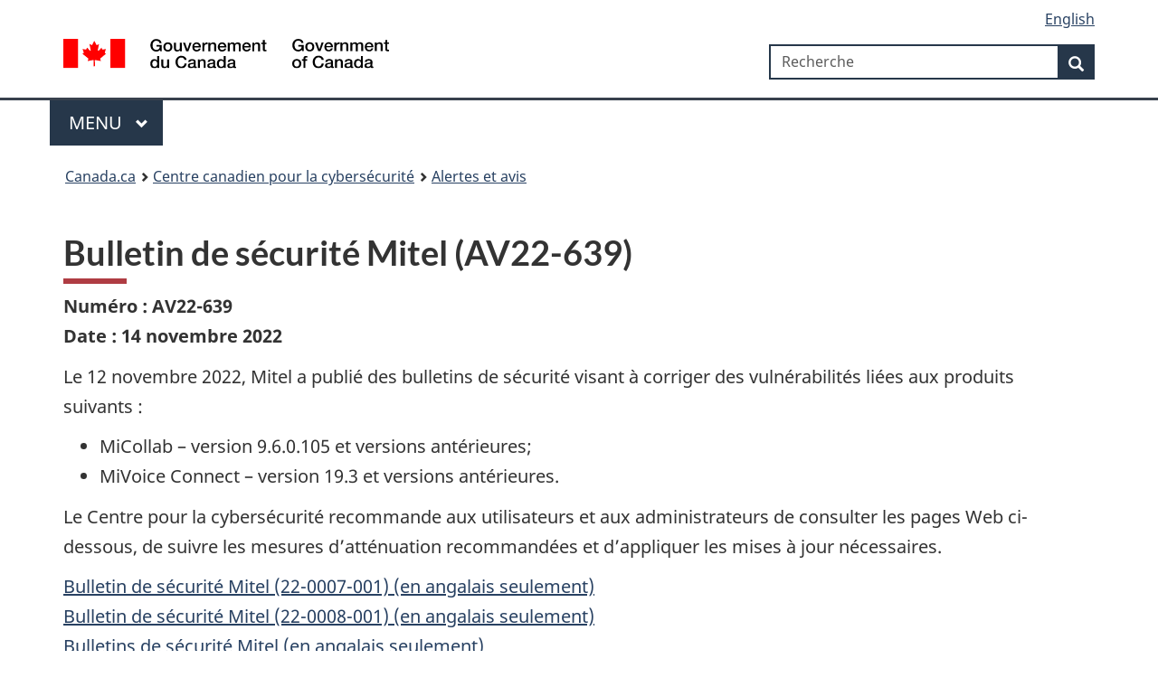

--- FILE ---
content_type: text/html; charset=utf-8
request_url: https://www.cyber.gc.ca/fr/alertes-avis/bulletin-securite-mitel-av22-639
body_size: 5245
content:
<!DOCTYPE html><html class="no-js" lang="fr" dir="ltr"><head>
  <meta charset="utf-8">
  <title>Bulletin de sécurité Mitel (AV22-639) - Centre canadien pour la cybersécurité</title>
  <base href="/">
  <meta name="viewport" content="width=device-width, initial-scale=1, minimum-scale=1">

  <!-- Meta data -->
  <meta name="description" content="Bulletin de sécurité Mitel (AV22-639)">
  <meta name="dcterms.title" content="Bulletin de sécurité Mitel (AV22-639) - Centre canadien pour la cybersécurité">
  <meta name="dcterms.creator" content="Centre de la sécurité des télécommunications Canada">
  <meta name="dcterms.issued" title="W3CDTF" content="2022-11-14T19:40:27Z">
  <meta name="dcterms.modified" title="W3CDTF" content="2022-11-14">
  <meta name="dcterms.subject" title="scheme" content="">
  <meta name="dcterms.language" title="ISO639-2" content="fr">
  <!-- Adobe Analytics data -->
  <meta name="gcaaterms.sitename" content="CSE-CST_CYBER">
  <meta name="dcterms.accessRights" content="2">
  <meta name="robots" content="all">

  <!-- Twitter Card data -->
  <meta name="twitter:card" content="summary_large_image">
  <meta name="twitter:site" content="@centrecyber_ca">
  <meta name="twitter:title" content="Bulletin de sécurité Mitel (AV22-639) - Centre canadien pour la cybersécurité">
  <meta name="twitter:description" content="Bulletin de sécurité Mitel (AV22-639)">
  <meta name="twitter:creator" content="@centrecyber_ca">
  <meta name="twitter:image" content="https://www.cyber.gc.ca/sites/default/files/images/cyber-open-graph.jpg">
  <meta name="twitter:image:alt" content="Feuille d’érable rouge avec numéros et imagerie relative au numérique en avant-plan.">

  <!-- Open Graph data -->
  <meta property="og:title" content="Bulletin de sécurité Mitel (AV22-639) - Centre canadien pour la cybersécurité">
  <meta property="og:type" content="article">
  <meta property="og:image" content="https://www.cyber.gc.ca/sites/default/files/images/cyber-open-graph.jpg">
  <meta property="og:description" content="Bulletin de sécurité Mitel (AV22-639)">
  <meta property="og:site_name" content="Centre canadien pour la cybersécurité">
  <meta property="og:image:alt" content="Feuille d’érable rouge avec numéros et imagerie relative au numérique en avant-plan.">

  <link rel="icon" type="image/x-icon" href="./GCWeb/assets/favicon.ico">
  <link rel="stylesheet" href="./GCWeb/css/theme.min.css">
  <link rel="stylesheet" href="./GCWeb/css/messages.min.css">

  <noscript>
    <link rel="stylesheet" href="./wet-boew/css/noscript.min.css">
  </noscript>
  <link rel="stylesheet" href="/invitation-manager/Overlay.css">
<link rel="stylesheet" href="styles.675ddf0dbecf97f4.css"><meta name="keywords" content=""><meta name="dcterms.service" content="CSE-CST_CYBER"><style ng-app-id="serverApp">.pddg-tp-sm[_ngcontent-serverApp-c32156002]{padding-top:5px}</style></head>
<body vocab="http://schema.org/" typeof="WebPage" class="">
  <app-root _nghost-serverapp-c261476775="" ng-version="16.2.12" ng-server-context="ssr"><wxt-header _ngcontent-serverapp-c261476775="" _nghost-serverapp-c32156002=""><nav _ngcontent-serverapp-c32156002=""><ul _ngcontent-serverapp-c32156002="" id="wb-tphp"><li _ngcontent-serverapp-c32156002="" class="wb-slc"><a _ngcontent-serverapp-c32156002="" class="wb-sl" href="/fr/alertes-avis/bulletin-securite-mitel-av22-639#wb-cont">Passer au contenu principal</a></li><li _ngcontent-serverapp-c32156002="" class="wb-slc"><a _ngcontent-serverapp-c32156002="" class="wb-sl" href="/fr/alertes-avis/bulletin-securite-mitel-av22-639#wb-info">Passer à « Au sujet du gouvernement »</a></li></ul></nav><header _ngcontent-serverapp-c32156002=""><div _ngcontent-serverapp-c32156002="" id="wb-bnr" class="container"><div _ngcontent-serverapp-c32156002="" class="row"><section _ngcontent-serverapp-c32156002="" id="wb-lng" class="col-xs-3 col-sm-12 pull-right text-right"><h2 _ngcontent-serverapp-c32156002="" class="wb-inv">Sélection de la langue</h2><ul _ngcontent-serverapp-c32156002="" class="list-inline mrgn-bttm-0"><li _ngcontent-serverapp-c32156002=""><a _ngcontent-serverapp-c32156002="" id="langToggle" lang="en" href="/en/alerts-advisories/mitel-security-advisory-av22-639"><span _ngcontent-serverapp-c32156002="" class="hidden-xs">English</span><abbr _ngcontent-serverapp-c32156002="" class="visible-xs h3 mrgn-tp-sm mrgn-bttm-0 text-uppercase" title="English">en</abbr></a></li></ul></section><div _ngcontent-serverapp-c32156002="" property="publisher" resource="#wb-publisher" typeof="GovernmentOrganization" class="brand col-xs-9 col-sm-5 col-md-4"><a _ngcontent-serverapp-c32156002="" property="url" href="https://www.canada.ca/fr.html"><img _ngcontent-serverapp-c32156002="" alt="" property="logo" src="./GCWeb/assets/sig-blk-fr.svg"><span _ngcontent-serverapp-c32156002="" property="name" class="wb-inv"> Government of Canada / <span _ngcontent-serverapp-c32156002="" lang="fr">Gouvernement du Canada</span></span></a><meta _ngcontent-serverapp-c32156002="" property="areaServed" typeof="Country" content="Canada"><link _ngcontent-serverapp-c32156002="" property="logo" href="./GCWeb/assets/wmms-blk.svg"></div><section _ngcontent-serverapp-c32156002="" id="wb-srch" class="col-lg-offset-4 col-md-offset-4 col-sm-offset-2 col-xs-12 col-sm-5 col-md-4"><h2 _ngcontent-serverapp-c32156002="" aria-hidden="true">Recherche</h2><form _ngcontent-serverapp-c32156002="" method="get" name="cse-search-box" role="search" ngnoform="" action="https://www.canada.ca/fr/securite-telecommunications/centre-cybersecurite/rechercher.html"><div _ngcontent-serverapp-c32156002="" class="form-group wb-srch-qry"><label _ngcontent-serverapp-c32156002="" for="wb-srch-q" class="wb-inv">Recherche</label><input _ngcontent-serverapp-c32156002="" id="wb-srch-q" name="q" type="search" value="" size="34" maxlength="170" class="wb-srch-q form-control" placeholder="Recherche"></div><div _ngcontent-serverapp-c32156002="" class="form-group submit"><button _ngcontent-serverapp-c32156002="" type="submit" id="wb-srch-sub" name="wb-srch-sub" class="btn btn-primary btn-small"><span _ngcontent-serverapp-c32156002="" class="glyphicon-search glyphicon pddg-tp-sm"></span><span _ngcontent-serverapp-c32156002="" class="wb-inv">Recherche</span></button></div></form></section><!----></div></div><nav _ngcontent-serverapp-c32156002="" typeof="SiteNavigationElement" class="gcweb-menu"><div _ngcontent-serverapp-c32156002="" class="container"><h2 _ngcontent-serverapp-c32156002="" class="wb-inv">Menu</h2><button _ngcontent-serverapp-c32156002="" type="button" aria-haspopup="true" aria-expanded="false"><span _ngcontent-serverapp-c32156002="" class="wb-inv">Main </span>Menu <span _ngcontent-serverapp-c32156002="" class="expicon glyphicon glyphicon-chevron-down"></span></button><ul _ngcontent-serverapp-c32156002="" role="menu" aria-orientation="vertical"><li _ngcontent-serverapp-c32156002="" role="presentation"><a _ngcontent-serverapp-c32156002="" role="menuitem" href="https://www.canada.ca/fr/services/emplois.html">Emplois et milieu de travail</a></li><li _ngcontent-serverapp-c32156002="" role="presentation"><a _ngcontent-serverapp-c32156002="" role="menuitem" href="https://www.canada.ca/fr/services/immigration-citoyennete.html">Immigration et citoyenneté</a></li><li _ngcontent-serverapp-c32156002="" role="presentation"><a _ngcontent-serverapp-c32156002="" role="menuitem" href="https://voyage.gc.ca">Voyage et tourisme</a></li><li _ngcontent-serverapp-c32156002="" role="presentation"><a _ngcontent-serverapp-c32156002="" role="menuitem" href="https://www.canada.ca/fr/services/entreprises.html">Entreprises et industrie</a></li><li _ngcontent-serverapp-c32156002="" role="presentation"><a _ngcontent-serverapp-c32156002="" role="menuitem" href="https://www.canada.ca/fr/services/prestations.html">Prestations</a></li><li _ngcontent-serverapp-c32156002="" role="presentation"><a _ngcontent-serverapp-c32156002="" role="menuitem" href="https://www.canada.ca/fr/services/sante.html">Santé</a></li><li _ngcontent-serverapp-c32156002="" role="presentation"><a _ngcontent-serverapp-c32156002="" role="menuitem" href="https://www.canada.ca/fr/services/impots.html">Impôts</a></li><li _ngcontent-serverapp-c32156002="" role="presentation"><a _ngcontent-serverapp-c32156002="" role="menuitem" href="https://www.canada.ca/fr/services/environnement.html">Environnement et ressources naturelles</a></li><li _ngcontent-serverapp-c32156002="" role="presentation"><a _ngcontent-serverapp-c32156002="" role="menuitem" href="https://www.canada.ca/fr/services/defense.html">Sécurité nationale et défense</a></li><li _ngcontent-serverapp-c32156002="" role="presentation"><a _ngcontent-serverapp-c32156002="" role="menuitem" href="https://www.canada.ca/fr/services/culture.html">Culture, histoire et sport</a></li><li _ngcontent-serverapp-c32156002="" role="presentation"><a _ngcontent-serverapp-c32156002="" role="menuitem" href="https://www.canada.ca/fr/services/police.html">Services de police, justice et urgences</a></li><li _ngcontent-serverapp-c32156002="" role="presentation"><a _ngcontent-serverapp-c32156002="" role="menuitem" href="https://www.canada.ca/fr/services/transport.html">Transport et infrastructure</a></li><li _ngcontent-serverapp-c32156002="" role="presentation"><a _ngcontent-serverapp-c32156002="" role="menuitem" href="https://international.gc.ca/world-monde/index.aspx?lang=fra">Canada et le monde</a></li><li _ngcontent-serverapp-c32156002="" role="presentation"><a _ngcontent-serverapp-c32156002="" role="menuitem" href="https://www.canada.ca/fr/services/finance.html">Argent et finances</a></li><li _ngcontent-serverapp-c32156002="" role="presentation"><a _ngcontent-serverapp-c32156002="" role="menuitem" href="https://www.canada.ca/fr/services/science.html">Science et innovation</a></li></ul></div></nav><!----><wxt-breadcrumb _ngcontent-serverapp-c32156002="" _nghost-serverapp-c1066340367=""><nav _ngcontent-serverapp-c1066340367="" id="wb-bc" property="breadcrumb" aria-label="Breadcrumb"><div _ngcontent-serverapp-c1066340367="" class="container"><ol _ngcontent-serverapp-c1066340367="" class="breadcrumb"><li _ngcontent-serverapp-c1066340367=""><a _ngcontent-serverapp-c1066340367="" href="https://canada.ca/fr.html">Canada.ca</a></li><li _ngcontent-serverapp-c1066340367=""><a _ngcontent-serverapp-c1066340367="" href="/fr">Centre canadien pour la cybersécurité</a></li><!----><li _ngcontent-serverapp-c1066340367=""><a _ngcontent-serverapp-c1066340367="" href="/fr/alertes-avis">Alertes et avis</a></li><!----><!----><!----><!----></ol></div></nav></wxt-breadcrumb><!----></header></wxt-header><!----><router-outlet _ngcontent-serverapp-c261476775=""></router-outlet><app-page _nghost-serverapp-c4216163604=""><main _ngcontent-serverapp-c4216163604="" property="mainContentOfPage" typeof="WebPageElement" class="container"><!----><!----><h1 _ngcontent-serverapp-c4216163604="" id="wb-cont"><!----> Bulletin de sécurité Mitel (AV22-639)</h1><div _ngcontent-serverapp-c4216163604="" id="main"><article data-history-node-id="3705" about="/fr/alertes-avis/bulletin-securite-mitel-av22-639" class="cccs-threats full clearfix">

  
    

  
  <div class="content">
      <div class="layout layout--onecol">
    <div class="layout__region layout__region--content">
      
<div data-block-plugin-id="extra_field_block:node:cccs_threats:links" class="block block-layout-builder block-extra-field-blocknodecccs-threatslinks clearfix">
  
    

      
  </div>

<div data-block-plugin-id="field_block:node:cccs_threats:body" class="block block-layout-builder block-field-blocknodecccs-threatsbody clearfix">
  
    

      
            <div class="field field--name-body field--type-text-with-summary field--label-hidden field--item"><p><strong>Numéro&nbsp;: AV22-639</strong><br><strong>Date&nbsp;: 14 novembre 2022</strong></p>

<p>Le 12 novembre 2022, Mitel a publié des bulletins de sécurité visant à corriger des vulnérabilités liées aux produits suivants&nbsp;:</p>

<ul><li>MiCollab – version 9.6.0.105 et versions antérieures;</li>
	<li>Mi<span lang="en" xml:lang="en">Voice</span> Connect – version 19.3 et versions antérieures.</li>
</ul><p>Le Centre pour la cybersécurité recommande aux utilisateurs et aux administrateurs de consulter les pages Web ci-dessous, de suivre les mesures d’atténuation recommandées et d’appliquer les mises à jour nécessaires.</p>

<ul class="list-unstyled"><li><a href="https://www.mitel.com/en-gb/support/security-advisories/mitel-product-security-advisory-22-0007" rel="external">Bulletin de sécurité Mitel (22-0007-001) (en angalais seulement)</a></li>
	<li><a href="https://www.mitel.com/en-gb/support/security-advisories/mitel-product-security-advisory-22-0008" rel="external">Bulletin de sécurité Mitel (22-0008-001) (en angalais seulement)</a></li>
	<li><a href="https://www.mitel.com/en-gb/support/security-advisories" rel="external">Bulletins de sécurité Mitel (en angalais seulement)</a></li>
</ul></div>
      
  </div>

    </div>
  </div>

  </div>

</article>
</div><!----><!----><!----><!----><!----><!----><!----><!----><wxt-prefooter _ngcontent-serverapp-c4216163604="" _nghost-serverapp-c832015165=""><div _ngcontent-serverapp-c832015165="" class="pagedetails"><dl _ngcontent-serverapp-c832015165="" id="wb-dtmd"><dt _ngcontent-serverapp-c832015165="">Date de modification : </dt><dd _ngcontent-serverapp-c832015165=""><time _ngcontent-serverapp-c832015165="" property="dateModified">2022-11-14</time></dd></dl></div></wxt-prefooter></main></app-page><!----><wxt-footer _ngcontent-serverapp-c261476775="" _nghost-serverapp-c372692533=""><footer _ngcontent-serverapp-c372692533="" id="wb-info"><h2 _ngcontent-serverapp-c372692533="" class="wb-inv">À propos de ce site</h2><!----><div _ngcontent-serverapp-c372692533="" class="gc-main-footer"><div _ngcontent-serverapp-c372692533="" class="container"><nav _ngcontent-serverapp-c372692533=""><h3 _ngcontent-serverapp-c372692533="">Gouvernement du Canada</h3><ul _ngcontent-serverapp-c372692533="" class="list-col-xs-1 list-col-sm-2 list-col-md-3"><li _ngcontent-serverapp-c372692533=""><a _ngcontent-serverapp-c372692533="" href="https://www.canada.ca/fr/contact.html">Toutes les coordonnées</a></li><li _ngcontent-serverapp-c372692533=""><a _ngcontent-serverapp-c372692533="" href="https://www.canada.ca/fr/gouvernement/min.html">Ministères et organismes</a></li><li _ngcontent-serverapp-c372692533=""><a _ngcontent-serverapp-c372692533="" href="https://www.canada.ca/fr/gouvernement/systeme.html">À propos du gouvernement</a></li><!----></ul><h4 _ngcontent-serverapp-c372692533=""><span _ngcontent-serverapp-c372692533="" class="wb-inv">Thèmes et sujets</span></h4><ul _ngcontent-serverapp-c372692533="" class="list-unstyled colcount-sm-2 colcount-md-3"><li _ngcontent-serverapp-c372692533=""><a _ngcontent-serverapp-c372692533="" href="https://www.canada.ca/fr/services/emplois.html">Emplois</a></li><li _ngcontent-serverapp-c372692533=""><a _ngcontent-serverapp-c372692533="" href="https://www.canada.ca/fr/services/immigration-citoyennete.html">Immigration et citoyenneté</a></li><li _ngcontent-serverapp-c372692533=""><a _ngcontent-serverapp-c372692533="" href="https://voyage.gc.ca/">Voyage et tourisme</a></li><li _ngcontent-serverapp-c372692533=""><a _ngcontent-serverapp-c372692533="" href="https://www.canada.ca/fr/services/entreprises.html">Entreprises</a></li><li _ngcontent-serverapp-c372692533=""><a _ngcontent-serverapp-c372692533="" href="https://www.canada.ca/fr/services/prestations.html">Prestations</a></li><li _ngcontent-serverapp-c372692533=""><a _ngcontent-serverapp-c372692533="" href="https://www.canada.ca/fr/services/sante.html">Santé</a></li><li _ngcontent-serverapp-c372692533=""><a _ngcontent-serverapp-c372692533="" href="https://www.canada.ca/fr/services/impots.html">Impôts</a></li><li _ngcontent-serverapp-c372692533=""><a _ngcontent-serverapp-c372692533="" href="https://www.canada.ca/fr/services/environnement.html">Environnement et ressources naturelles</a></li><li _ngcontent-serverapp-c372692533=""><a _ngcontent-serverapp-c372692533="" href="https://www.canada.ca/fr/services/defense.html">Sécurité nationale et défense</a></li><li _ngcontent-serverapp-c372692533=""><a _ngcontent-serverapp-c372692533="" href="https://www.canada.ca/fr/services/culture.html">Culture, histoire et sport</a></li><li _ngcontent-serverapp-c372692533=""><a _ngcontent-serverapp-c372692533="" href="https://www.canada.ca/fr/services/police.html">Services de police, justice et urgences</a></li><li _ngcontent-serverapp-c372692533=""><a _ngcontent-serverapp-c372692533="" href="https://www.canada.ca/fr/services/transport.html">Transport et infrastructure</a></li><li _ngcontent-serverapp-c372692533=""><a _ngcontent-serverapp-c372692533="" href="https://www.international.gc.ca/world-monde/index.aspx?lang=fra">Le Canada et le monde</a></li><li _ngcontent-serverapp-c372692533=""><a _ngcontent-serverapp-c372692533="" href="https://www.canada.ca/fr/services/finance.html">Argent et finance</a></li><li _ngcontent-serverapp-c372692533=""><a _ngcontent-serverapp-c372692533="" href="https://www.canada.ca/fr/services/science.html">Science et innovation</a></li><li _ngcontent-serverapp-c372692533=""><a _ngcontent-serverapp-c372692533="" href="https://www.canada.ca/fr/services/autochtones.html">Autochtones</a></li><li _ngcontent-serverapp-c372692533=""><a _ngcontent-serverapp-c372692533="" href="https://www.canada.ca/fr/services/veterans.html">Vétérans et militaires</a></li><li _ngcontent-serverapp-c372692533=""><a _ngcontent-serverapp-c372692533="" href="https://www.canada.ca/fr/services/jeunesse.html">Jeunesse</a></li><!----></ul></nav></div></div><!----><div _ngcontent-serverapp-c372692533="" class="gc-sub-footer"><div _ngcontent-serverapp-c372692533="" class="container d-flex align-items-center"><nav _ngcontent-serverapp-c372692533=""><h3 _ngcontent-serverapp-c372692533="" class="wb-inv">Organisation du gouvernement du Canada</h3><ul _ngcontent-serverapp-c372692533=""><li _ngcontent-serverapp-c372692533=""><a _ngcontent-serverapp-c372692533="" href="https://www.canada.ca/fr/sociaux.html">Médias sociaux</a></li><li _ngcontent-serverapp-c372692533=""><a _ngcontent-serverapp-c372692533="" href="https://www.canada.ca/fr/mobile.html">Applications mobiles</a></li><li _ngcontent-serverapp-c372692533=""><a _ngcontent-serverapp-c372692533="" href="https://www.canada.ca/fr/gouvernement/a-propos.html">À propos de Canada.ca</a></li><!----><!----><!----><li _ngcontent-serverapp-c372692533=""><a _ngcontent-serverapp-c372692533="" href="https://www.canada.ca/fr/transparence/avis.html"> Avis</a></li><li _ngcontent-serverapp-c372692533=""><a _ngcontent-serverapp-c372692533="" href="https://www.canada.ca/fr/transparence/confidentialite.html"> Confidentialité</a></li></ul></nav><div _ngcontent-serverapp-c372692533="" class="wtrmrk align-self-end"><img _ngcontent-serverapp-c372692533="" src="./GCWeb/assets/wmms-blk.svg" loading="lazy" alt="Symbole du gouvernement du Canada"></div></div></div><!----><!----><!----></footer></wxt-footer><!----></app-root>
  <script src="https://www.google.com/recaptcha/api.js?render=6LftgyMjAAAAAE1u4HiHsXhl8F04DSmRIVSaGrzJ"></script>
  <script src="./wet-boew/js/jquery/3.5.1/jquery.min.js"></script>
  <script src="./wet-boew/js/wet-boew.min.js"></script>
  <script src="./GCWeb/js/theme.min.js"></script>
  <script src="/invitation-manager/Overlay.js"></script>
  <script src="/invitation-manager/InvitationManager.js"></script>
  <script>
    $(function() {
      // Configure jquery-mask-plugin on document ready
      $('.mask_phone').mask('000-000-0000')
    });
  </script>
<script src="runtime.2b631582c2112567.js" type="module"></script><script src="polyfills.17ffd133d3df8dd3.js" type="module"></script><script src="scripts.9a38c6156068f9ae.js" defer=""></script><script src="main.f0334d7829c358dd.js" type="module"></script>

<script id="serverApp-state" type="application/json">{"G.json.https://www.cyber.gc.ca/api/cccs/threats/v1/get?lang=fr&url=/fr/alertes-avis/bulletin-securite-mitel-av22-639":{"body":{"ERROR":false,"response":{"page":{"nid":3705,"title":"Bulletin de sécurité Mitel (AV22-639)","summary":null,"subject":null,"body":"\u003Carticle data-history-node-id=\"3705\" about=\"/fr/alertes-avis/bulletin-securite-mitel-av22-639\" class=\"cccs-threats full clearfix\">\n\n  \n    \n\n  \n  \u003Cdiv class=\"content\">\n      \u003Cdiv class=\"layout layout--onecol\">\n    \u003Cdiv  class=\"layout__region layout__region--content\">\n      \n\u003Cdiv data-block-plugin-id=\"extra_field_block:node:cccs_threats:links\" class=\"block block-layout-builder block-extra-field-blocknodecccs-threatslinks clearfix\">\n  \n    \n\n      \n  \u003C/div>\n\n\u003Cdiv data-block-plugin-id=\"field_block:node:cccs_threats:body\" class=\"block block-layout-builder block-field-blocknodecccs-threatsbody clearfix\">\n  \n    \n\n      \n            \u003Cdiv class=\"field field--name-body field--type-text-with-summary field--label-hidden field--item\">\u003Cp>\u003Cstrong>Numéro : AV22-639\u003C/strong>\u003Cbr />\u003Cstrong>Date : 14 novembre 2022\u003C/strong>\u003C/p>\n\n\u003Cp>Le 12 novembre 2022, Mitel a publié des bulletins de sécurité visant à corriger des vulnérabilités liées aux produits suivants :\u003C/p>\n\n\u003Cul>\u003Cli>MiCollab – version 9.6.0.105 et versions antérieures;\u003C/li>\n\t\u003Cli>Mi\u003Cspan lang=\"en\" xml:lang=\"en\" xml:lang=\"en\">Voice\u003C/span> Connect – version 19.3 et versions antérieures.\u003C/li>\n\u003C/ul>\u003Cp>Le Centre pour la cybersécurité recommande aux utilisateurs et aux administrateurs de consulter les pages Web ci-dessous, de suivre les mesures d’atténuation recommandées et d’appliquer les mises à jour nécessaires.\u003C/p>\n\n\u003Cul class=\"list-unstyled\">\u003Cli>\u003Ca href=\"https://www.mitel.com/en-gb/support/security-advisories/mitel-product-security-advisory-22-0007\" rel=\"external\">Bulletin de sécurité Mitel (22-0007-001) (en angalais seulement)\u003C/a>\u003C/li>\n\t\u003Cli>\u003Ca href=\"https://www.mitel.com/en-gb/support/security-advisories/mitel-product-security-advisory-22-0008\" rel=\"external\">Bulletin de sécurité Mitel (22-0008-001) (en angalais seulement)\u003C/a>\u003C/li>\n\t\u003Cli>\u003Ca href=\"https://www.mitel.com/en-gb/support/security-advisories\" rel=\"external\">Bulletins de sécurité Mitel (en angalais seulement)\u003C/a>\u003C/li>\n\u003C/ul>\u003C/div>\n      \n  \u003C/div>\n\n    \u003C/div>\n  \u003C/div>\n\n  \u003C/div>\n\n\u003C/article>\n","uuid":"88d22ef2-32d8-4165-9e15-a20acc83b229","date_created":"2022-11-14T19:40:27Z","date_modified":"2022-11-14","lang":"fr","banner":null,"url":"/fr/alertes-avis/bulletin-securite-mitel-av22-639","alert_type":396,"serial_number":"AV22-639","moderation_state":"published","og_img":null,"og_img_alt":null,"twt_img":null,"twt_img_alt":null,"other_language_url":"/en/alerts-advisories/mitel-security-advisory-av22-639","breadcrumb":[{"title":"Alertes et avis","url":"/fr/alertes-avis"}],"matomoCustomUrl":"avis"}}},"headers":{"date":["Thu, 29 Jan 2026 02:12:04 GMT"],"content-type":["application/json"],"transfer-encoding":["chunked"],"connection":["keep-alive"],"vary":["Accept-Encoding, Accept-Encoding"],"x-powered-by":["PHP/8.4.7"],"access-control-allow-origin":["*"],"x-frame-options":["SAMEORIGIN, SAMEORIGIN"],"x-content-type-options":["nosniff, nosniff"],"x-xss-protection":["1; mode=block, 1; mode=block"],"referrer-policy":["no-referrer-when-downgrade, no-referrer-when-downgrade"],"strict-transport-security":["max-age=31536000; includeSubDomains"]},"status":200,"statusText":"OK","url":"https://www.cyber.gc.ca/api/cccs/threats/v1/get?lang=fr&url=/fr/alertes-avis/bulletin-securite-mitel-av22-639","responseType":"json"}}</script></body></html>

--- FILE ---
content_type: text/html; charset=utf-8
request_url: https://www.google.com/recaptcha/api2/anchor?ar=1&k=6LftgyMjAAAAAE1u4HiHsXhl8F04DSmRIVSaGrzJ&co=aHR0cHM6Ly93d3cuY3liZXIuZ2MuY2E6NDQz&hl=en&v=N67nZn4AqZkNcbeMu4prBgzg&size=invisible&anchor-ms=20000&execute-ms=30000&cb=z629trvqhkjk
body_size: 48789
content:
<!DOCTYPE HTML><html dir="ltr" lang="en"><head><meta http-equiv="Content-Type" content="text/html; charset=UTF-8">
<meta http-equiv="X-UA-Compatible" content="IE=edge">
<title>reCAPTCHA</title>
<style type="text/css">
/* cyrillic-ext */
@font-face {
  font-family: 'Roboto';
  font-style: normal;
  font-weight: 400;
  font-stretch: 100%;
  src: url(//fonts.gstatic.com/s/roboto/v48/KFO7CnqEu92Fr1ME7kSn66aGLdTylUAMa3GUBHMdazTgWw.woff2) format('woff2');
  unicode-range: U+0460-052F, U+1C80-1C8A, U+20B4, U+2DE0-2DFF, U+A640-A69F, U+FE2E-FE2F;
}
/* cyrillic */
@font-face {
  font-family: 'Roboto';
  font-style: normal;
  font-weight: 400;
  font-stretch: 100%;
  src: url(//fonts.gstatic.com/s/roboto/v48/KFO7CnqEu92Fr1ME7kSn66aGLdTylUAMa3iUBHMdazTgWw.woff2) format('woff2');
  unicode-range: U+0301, U+0400-045F, U+0490-0491, U+04B0-04B1, U+2116;
}
/* greek-ext */
@font-face {
  font-family: 'Roboto';
  font-style: normal;
  font-weight: 400;
  font-stretch: 100%;
  src: url(//fonts.gstatic.com/s/roboto/v48/KFO7CnqEu92Fr1ME7kSn66aGLdTylUAMa3CUBHMdazTgWw.woff2) format('woff2');
  unicode-range: U+1F00-1FFF;
}
/* greek */
@font-face {
  font-family: 'Roboto';
  font-style: normal;
  font-weight: 400;
  font-stretch: 100%;
  src: url(//fonts.gstatic.com/s/roboto/v48/KFO7CnqEu92Fr1ME7kSn66aGLdTylUAMa3-UBHMdazTgWw.woff2) format('woff2');
  unicode-range: U+0370-0377, U+037A-037F, U+0384-038A, U+038C, U+038E-03A1, U+03A3-03FF;
}
/* math */
@font-face {
  font-family: 'Roboto';
  font-style: normal;
  font-weight: 400;
  font-stretch: 100%;
  src: url(//fonts.gstatic.com/s/roboto/v48/KFO7CnqEu92Fr1ME7kSn66aGLdTylUAMawCUBHMdazTgWw.woff2) format('woff2');
  unicode-range: U+0302-0303, U+0305, U+0307-0308, U+0310, U+0312, U+0315, U+031A, U+0326-0327, U+032C, U+032F-0330, U+0332-0333, U+0338, U+033A, U+0346, U+034D, U+0391-03A1, U+03A3-03A9, U+03B1-03C9, U+03D1, U+03D5-03D6, U+03F0-03F1, U+03F4-03F5, U+2016-2017, U+2034-2038, U+203C, U+2040, U+2043, U+2047, U+2050, U+2057, U+205F, U+2070-2071, U+2074-208E, U+2090-209C, U+20D0-20DC, U+20E1, U+20E5-20EF, U+2100-2112, U+2114-2115, U+2117-2121, U+2123-214F, U+2190, U+2192, U+2194-21AE, U+21B0-21E5, U+21F1-21F2, U+21F4-2211, U+2213-2214, U+2216-22FF, U+2308-230B, U+2310, U+2319, U+231C-2321, U+2336-237A, U+237C, U+2395, U+239B-23B7, U+23D0, U+23DC-23E1, U+2474-2475, U+25AF, U+25B3, U+25B7, U+25BD, U+25C1, U+25CA, U+25CC, U+25FB, U+266D-266F, U+27C0-27FF, U+2900-2AFF, U+2B0E-2B11, U+2B30-2B4C, U+2BFE, U+3030, U+FF5B, U+FF5D, U+1D400-1D7FF, U+1EE00-1EEFF;
}
/* symbols */
@font-face {
  font-family: 'Roboto';
  font-style: normal;
  font-weight: 400;
  font-stretch: 100%;
  src: url(//fonts.gstatic.com/s/roboto/v48/KFO7CnqEu92Fr1ME7kSn66aGLdTylUAMaxKUBHMdazTgWw.woff2) format('woff2');
  unicode-range: U+0001-000C, U+000E-001F, U+007F-009F, U+20DD-20E0, U+20E2-20E4, U+2150-218F, U+2190, U+2192, U+2194-2199, U+21AF, U+21E6-21F0, U+21F3, U+2218-2219, U+2299, U+22C4-22C6, U+2300-243F, U+2440-244A, U+2460-24FF, U+25A0-27BF, U+2800-28FF, U+2921-2922, U+2981, U+29BF, U+29EB, U+2B00-2BFF, U+4DC0-4DFF, U+FFF9-FFFB, U+10140-1018E, U+10190-1019C, U+101A0, U+101D0-101FD, U+102E0-102FB, U+10E60-10E7E, U+1D2C0-1D2D3, U+1D2E0-1D37F, U+1F000-1F0FF, U+1F100-1F1AD, U+1F1E6-1F1FF, U+1F30D-1F30F, U+1F315, U+1F31C, U+1F31E, U+1F320-1F32C, U+1F336, U+1F378, U+1F37D, U+1F382, U+1F393-1F39F, U+1F3A7-1F3A8, U+1F3AC-1F3AF, U+1F3C2, U+1F3C4-1F3C6, U+1F3CA-1F3CE, U+1F3D4-1F3E0, U+1F3ED, U+1F3F1-1F3F3, U+1F3F5-1F3F7, U+1F408, U+1F415, U+1F41F, U+1F426, U+1F43F, U+1F441-1F442, U+1F444, U+1F446-1F449, U+1F44C-1F44E, U+1F453, U+1F46A, U+1F47D, U+1F4A3, U+1F4B0, U+1F4B3, U+1F4B9, U+1F4BB, U+1F4BF, U+1F4C8-1F4CB, U+1F4D6, U+1F4DA, U+1F4DF, U+1F4E3-1F4E6, U+1F4EA-1F4ED, U+1F4F7, U+1F4F9-1F4FB, U+1F4FD-1F4FE, U+1F503, U+1F507-1F50B, U+1F50D, U+1F512-1F513, U+1F53E-1F54A, U+1F54F-1F5FA, U+1F610, U+1F650-1F67F, U+1F687, U+1F68D, U+1F691, U+1F694, U+1F698, U+1F6AD, U+1F6B2, U+1F6B9-1F6BA, U+1F6BC, U+1F6C6-1F6CF, U+1F6D3-1F6D7, U+1F6E0-1F6EA, U+1F6F0-1F6F3, U+1F6F7-1F6FC, U+1F700-1F7FF, U+1F800-1F80B, U+1F810-1F847, U+1F850-1F859, U+1F860-1F887, U+1F890-1F8AD, U+1F8B0-1F8BB, U+1F8C0-1F8C1, U+1F900-1F90B, U+1F93B, U+1F946, U+1F984, U+1F996, U+1F9E9, U+1FA00-1FA6F, U+1FA70-1FA7C, U+1FA80-1FA89, U+1FA8F-1FAC6, U+1FACE-1FADC, U+1FADF-1FAE9, U+1FAF0-1FAF8, U+1FB00-1FBFF;
}
/* vietnamese */
@font-face {
  font-family: 'Roboto';
  font-style: normal;
  font-weight: 400;
  font-stretch: 100%;
  src: url(//fonts.gstatic.com/s/roboto/v48/KFO7CnqEu92Fr1ME7kSn66aGLdTylUAMa3OUBHMdazTgWw.woff2) format('woff2');
  unicode-range: U+0102-0103, U+0110-0111, U+0128-0129, U+0168-0169, U+01A0-01A1, U+01AF-01B0, U+0300-0301, U+0303-0304, U+0308-0309, U+0323, U+0329, U+1EA0-1EF9, U+20AB;
}
/* latin-ext */
@font-face {
  font-family: 'Roboto';
  font-style: normal;
  font-weight: 400;
  font-stretch: 100%;
  src: url(//fonts.gstatic.com/s/roboto/v48/KFO7CnqEu92Fr1ME7kSn66aGLdTylUAMa3KUBHMdazTgWw.woff2) format('woff2');
  unicode-range: U+0100-02BA, U+02BD-02C5, U+02C7-02CC, U+02CE-02D7, U+02DD-02FF, U+0304, U+0308, U+0329, U+1D00-1DBF, U+1E00-1E9F, U+1EF2-1EFF, U+2020, U+20A0-20AB, U+20AD-20C0, U+2113, U+2C60-2C7F, U+A720-A7FF;
}
/* latin */
@font-face {
  font-family: 'Roboto';
  font-style: normal;
  font-weight: 400;
  font-stretch: 100%;
  src: url(//fonts.gstatic.com/s/roboto/v48/KFO7CnqEu92Fr1ME7kSn66aGLdTylUAMa3yUBHMdazQ.woff2) format('woff2');
  unicode-range: U+0000-00FF, U+0131, U+0152-0153, U+02BB-02BC, U+02C6, U+02DA, U+02DC, U+0304, U+0308, U+0329, U+2000-206F, U+20AC, U+2122, U+2191, U+2193, U+2212, U+2215, U+FEFF, U+FFFD;
}
/* cyrillic-ext */
@font-face {
  font-family: 'Roboto';
  font-style: normal;
  font-weight: 500;
  font-stretch: 100%;
  src: url(//fonts.gstatic.com/s/roboto/v48/KFO7CnqEu92Fr1ME7kSn66aGLdTylUAMa3GUBHMdazTgWw.woff2) format('woff2');
  unicode-range: U+0460-052F, U+1C80-1C8A, U+20B4, U+2DE0-2DFF, U+A640-A69F, U+FE2E-FE2F;
}
/* cyrillic */
@font-face {
  font-family: 'Roboto';
  font-style: normal;
  font-weight: 500;
  font-stretch: 100%;
  src: url(//fonts.gstatic.com/s/roboto/v48/KFO7CnqEu92Fr1ME7kSn66aGLdTylUAMa3iUBHMdazTgWw.woff2) format('woff2');
  unicode-range: U+0301, U+0400-045F, U+0490-0491, U+04B0-04B1, U+2116;
}
/* greek-ext */
@font-face {
  font-family: 'Roboto';
  font-style: normal;
  font-weight: 500;
  font-stretch: 100%;
  src: url(//fonts.gstatic.com/s/roboto/v48/KFO7CnqEu92Fr1ME7kSn66aGLdTylUAMa3CUBHMdazTgWw.woff2) format('woff2');
  unicode-range: U+1F00-1FFF;
}
/* greek */
@font-face {
  font-family: 'Roboto';
  font-style: normal;
  font-weight: 500;
  font-stretch: 100%;
  src: url(//fonts.gstatic.com/s/roboto/v48/KFO7CnqEu92Fr1ME7kSn66aGLdTylUAMa3-UBHMdazTgWw.woff2) format('woff2');
  unicode-range: U+0370-0377, U+037A-037F, U+0384-038A, U+038C, U+038E-03A1, U+03A3-03FF;
}
/* math */
@font-face {
  font-family: 'Roboto';
  font-style: normal;
  font-weight: 500;
  font-stretch: 100%;
  src: url(//fonts.gstatic.com/s/roboto/v48/KFO7CnqEu92Fr1ME7kSn66aGLdTylUAMawCUBHMdazTgWw.woff2) format('woff2');
  unicode-range: U+0302-0303, U+0305, U+0307-0308, U+0310, U+0312, U+0315, U+031A, U+0326-0327, U+032C, U+032F-0330, U+0332-0333, U+0338, U+033A, U+0346, U+034D, U+0391-03A1, U+03A3-03A9, U+03B1-03C9, U+03D1, U+03D5-03D6, U+03F0-03F1, U+03F4-03F5, U+2016-2017, U+2034-2038, U+203C, U+2040, U+2043, U+2047, U+2050, U+2057, U+205F, U+2070-2071, U+2074-208E, U+2090-209C, U+20D0-20DC, U+20E1, U+20E5-20EF, U+2100-2112, U+2114-2115, U+2117-2121, U+2123-214F, U+2190, U+2192, U+2194-21AE, U+21B0-21E5, U+21F1-21F2, U+21F4-2211, U+2213-2214, U+2216-22FF, U+2308-230B, U+2310, U+2319, U+231C-2321, U+2336-237A, U+237C, U+2395, U+239B-23B7, U+23D0, U+23DC-23E1, U+2474-2475, U+25AF, U+25B3, U+25B7, U+25BD, U+25C1, U+25CA, U+25CC, U+25FB, U+266D-266F, U+27C0-27FF, U+2900-2AFF, U+2B0E-2B11, U+2B30-2B4C, U+2BFE, U+3030, U+FF5B, U+FF5D, U+1D400-1D7FF, U+1EE00-1EEFF;
}
/* symbols */
@font-face {
  font-family: 'Roboto';
  font-style: normal;
  font-weight: 500;
  font-stretch: 100%;
  src: url(//fonts.gstatic.com/s/roboto/v48/KFO7CnqEu92Fr1ME7kSn66aGLdTylUAMaxKUBHMdazTgWw.woff2) format('woff2');
  unicode-range: U+0001-000C, U+000E-001F, U+007F-009F, U+20DD-20E0, U+20E2-20E4, U+2150-218F, U+2190, U+2192, U+2194-2199, U+21AF, U+21E6-21F0, U+21F3, U+2218-2219, U+2299, U+22C4-22C6, U+2300-243F, U+2440-244A, U+2460-24FF, U+25A0-27BF, U+2800-28FF, U+2921-2922, U+2981, U+29BF, U+29EB, U+2B00-2BFF, U+4DC0-4DFF, U+FFF9-FFFB, U+10140-1018E, U+10190-1019C, U+101A0, U+101D0-101FD, U+102E0-102FB, U+10E60-10E7E, U+1D2C0-1D2D3, U+1D2E0-1D37F, U+1F000-1F0FF, U+1F100-1F1AD, U+1F1E6-1F1FF, U+1F30D-1F30F, U+1F315, U+1F31C, U+1F31E, U+1F320-1F32C, U+1F336, U+1F378, U+1F37D, U+1F382, U+1F393-1F39F, U+1F3A7-1F3A8, U+1F3AC-1F3AF, U+1F3C2, U+1F3C4-1F3C6, U+1F3CA-1F3CE, U+1F3D4-1F3E0, U+1F3ED, U+1F3F1-1F3F3, U+1F3F5-1F3F7, U+1F408, U+1F415, U+1F41F, U+1F426, U+1F43F, U+1F441-1F442, U+1F444, U+1F446-1F449, U+1F44C-1F44E, U+1F453, U+1F46A, U+1F47D, U+1F4A3, U+1F4B0, U+1F4B3, U+1F4B9, U+1F4BB, U+1F4BF, U+1F4C8-1F4CB, U+1F4D6, U+1F4DA, U+1F4DF, U+1F4E3-1F4E6, U+1F4EA-1F4ED, U+1F4F7, U+1F4F9-1F4FB, U+1F4FD-1F4FE, U+1F503, U+1F507-1F50B, U+1F50D, U+1F512-1F513, U+1F53E-1F54A, U+1F54F-1F5FA, U+1F610, U+1F650-1F67F, U+1F687, U+1F68D, U+1F691, U+1F694, U+1F698, U+1F6AD, U+1F6B2, U+1F6B9-1F6BA, U+1F6BC, U+1F6C6-1F6CF, U+1F6D3-1F6D7, U+1F6E0-1F6EA, U+1F6F0-1F6F3, U+1F6F7-1F6FC, U+1F700-1F7FF, U+1F800-1F80B, U+1F810-1F847, U+1F850-1F859, U+1F860-1F887, U+1F890-1F8AD, U+1F8B0-1F8BB, U+1F8C0-1F8C1, U+1F900-1F90B, U+1F93B, U+1F946, U+1F984, U+1F996, U+1F9E9, U+1FA00-1FA6F, U+1FA70-1FA7C, U+1FA80-1FA89, U+1FA8F-1FAC6, U+1FACE-1FADC, U+1FADF-1FAE9, U+1FAF0-1FAF8, U+1FB00-1FBFF;
}
/* vietnamese */
@font-face {
  font-family: 'Roboto';
  font-style: normal;
  font-weight: 500;
  font-stretch: 100%;
  src: url(//fonts.gstatic.com/s/roboto/v48/KFO7CnqEu92Fr1ME7kSn66aGLdTylUAMa3OUBHMdazTgWw.woff2) format('woff2');
  unicode-range: U+0102-0103, U+0110-0111, U+0128-0129, U+0168-0169, U+01A0-01A1, U+01AF-01B0, U+0300-0301, U+0303-0304, U+0308-0309, U+0323, U+0329, U+1EA0-1EF9, U+20AB;
}
/* latin-ext */
@font-face {
  font-family: 'Roboto';
  font-style: normal;
  font-weight: 500;
  font-stretch: 100%;
  src: url(//fonts.gstatic.com/s/roboto/v48/KFO7CnqEu92Fr1ME7kSn66aGLdTylUAMa3KUBHMdazTgWw.woff2) format('woff2');
  unicode-range: U+0100-02BA, U+02BD-02C5, U+02C7-02CC, U+02CE-02D7, U+02DD-02FF, U+0304, U+0308, U+0329, U+1D00-1DBF, U+1E00-1E9F, U+1EF2-1EFF, U+2020, U+20A0-20AB, U+20AD-20C0, U+2113, U+2C60-2C7F, U+A720-A7FF;
}
/* latin */
@font-face {
  font-family: 'Roboto';
  font-style: normal;
  font-weight: 500;
  font-stretch: 100%;
  src: url(//fonts.gstatic.com/s/roboto/v48/KFO7CnqEu92Fr1ME7kSn66aGLdTylUAMa3yUBHMdazQ.woff2) format('woff2');
  unicode-range: U+0000-00FF, U+0131, U+0152-0153, U+02BB-02BC, U+02C6, U+02DA, U+02DC, U+0304, U+0308, U+0329, U+2000-206F, U+20AC, U+2122, U+2191, U+2193, U+2212, U+2215, U+FEFF, U+FFFD;
}
/* cyrillic-ext */
@font-face {
  font-family: 'Roboto';
  font-style: normal;
  font-weight: 900;
  font-stretch: 100%;
  src: url(//fonts.gstatic.com/s/roboto/v48/KFO7CnqEu92Fr1ME7kSn66aGLdTylUAMa3GUBHMdazTgWw.woff2) format('woff2');
  unicode-range: U+0460-052F, U+1C80-1C8A, U+20B4, U+2DE0-2DFF, U+A640-A69F, U+FE2E-FE2F;
}
/* cyrillic */
@font-face {
  font-family: 'Roboto';
  font-style: normal;
  font-weight: 900;
  font-stretch: 100%;
  src: url(//fonts.gstatic.com/s/roboto/v48/KFO7CnqEu92Fr1ME7kSn66aGLdTylUAMa3iUBHMdazTgWw.woff2) format('woff2');
  unicode-range: U+0301, U+0400-045F, U+0490-0491, U+04B0-04B1, U+2116;
}
/* greek-ext */
@font-face {
  font-family: 'Roboto';
  font-style: normal;
  font-weight: 900;
  font-stretch: 100%;
  src: url(//fonts.gstatic.com/s/roboto/v48/KFO7CnqEu92Fr1ME7kSn66aGLdTylUAMa3CUBHMdazTgWw.woff2) format('woff2');
  unicode-range: U+1F00-1FFF;
}
/* greek */
@font-face {
  font-family: 'Roboto';
  font-style: normal;
  font-weight: 900;
  font-stretch: 100%;
  src: url(//fonts.gstatic.com/s/roboto/v48/KFO7CnqEu92Fr1ME7kSn66aGLdTylUAMa3-UBHMdazTgWw.woff2) format('woff2');
  unicode-range: U+0370-0377, U+037A-037F, U+0384-038A, U+038C, U+038E-03A1, U+03A3-03FF;
}
/* math */
@font-face {
  font-family: 'Roboto';
  font-style: normal;
  font-weight: 900;
  font-stretch: 100%;
  src: url(//fonts.gstatic.com/s/roboto/v48/KFO7CnqEu92Fr1ME7kSn66aGLdTylUAMawCUBHMdazTgWw.woff2) format('woff2');
  unicode-range: U+0302-0303, U+0305, U+0307-0308, U+0310, U+0312, U+0315, U+031A, U+0326-0327, U+032C, U+032F-0330, U+0332-0333, U+0338, U+033A, U+0346, U+034D, U+0391-03A1, U+03A3-03A9, U+03B1-03C9, U+03D1, U+03D5-03D6, U+03F0-03F1, U+03F4-03F5, U+2016-2017, U+2034-2038, U+203C, U+2040, U+2043, U+2047, U+2050, U+2057, U+205F, U+2070-2071, U+2074-208E, U+2090-209C, U+20D0-20DC, U+20E1, U+20E5-20EF, U+2100-2112, U+2114-2115, U+2117-2121, U+2123-214F, U+2190, U+2192, U+2194-21AE, U+21B0-21E5, U+21F1-21F2, U+21F4-2211, U+2213-2214, U+2216-22FF, U+2308-230B, U+2310, U+2319, U+231C-2321, U+2336-237A, U+237C, U+2395, U+239B-23B7, U+23D0, U+23DC-23E1, U+2474-2475, U+25AF, U+25B3, U+25B7, U+25BD, U+25C1, U+25CA, U+25CC, U+25FB, U+266D-266F, U+27C0-27FF, U+2900-2AFF, U+2B0E-2B11, U+2B30-2B4C, U+2BFE, U+3030, U+FF5B, U+FF5D, U+1D400-1D7FF, U+1EE00-1EEFF;
}
/* symbols */
@font-face {
  font-family: 'Roboto';
  font-style: normal;
  font-weight: 900;
  font-stretch: 100%;
  src: url(//fonts.gstatic.com/s/roboto/v48/KFO7CnqEu92Fr1ME7kSn66aGLdTylUAMaxKUBHMdazTgWw.woff2) format('woff2');
  unicode-range: U+0001-000C, U+000E-001F, U+007F-009F, U+20DD-20E0, U+20E2-20E4, U+2150-218F, U+2190, U+2192, U+2194-2199, U+21AF, U+21E6-21F0, U+21F3, U+2218-2219, U+2299, U+22C4-22C6, U+2300-243F, U+2440-244A, U+2460-24FF, U+25A0-27BF, U+2800-28FF, U+2921-2922, U+2981, U+29BF, U+29EB, U+2B00-2BFF, U+4DC0-4DFF, U+FFF9-FFFB, U+10140-1018E, U+10190-1019C, U+101A0, U+101D0-101FD, U+102E0-102FB, U+10E60-10E7E, U+1D2C0-1D2D3, U+1D2E0-1D37F, U+1F000-1F0FF, U+1F100-1F1AD, U+1F1E6-1F1FF, U+1F30D-1F30F, U+1F315, U+1F31C, U+1F31E, U+1F320-1F32C, U+1F336, U+1F378, U+1F37D, U+1F382, U+1F393-1F39F, U+1F3A7-1F3A8, U+1F3AC-1F3AF, U+1F3C2, U+1F3C4-1F3C6, U+1F3CA-1F3CE, U+1F3D4-1F3E0, U+1F3ED, U+1F3F1-1F3F3, U+1F3F5-1F3F7, U+1F408, U+1F415, U+1F41F, U+1F426, U+1F43F, U+1F441-1F442, U+1F444, U+1F446-1F449, U+1F44C-1F44E, U+1F453, U+1F46A, U+1F47D, U+1F4A3, U+1F4B0, U+1F4B3, U+1F4B9, U+1F4BB, U+1F4BF, U+1F4C8-1F4CB, U+1F4D6, U+1F4DA, U+1F4DF, U+1F4E3-1F4E6, U+1F4EA-1F4ED, U+1F4F7, U+1F4F9-1F4FB, U+1F4FD-1F4FE, U+1F503, U+1F507-1F50B, U+1F50D, U+1F512-1F513, U+1F53E-1F54A, U+1F54F-1F5FA, U+1F610, U+1F650-1F67F, U+1F687, U+1F68D, U+1F691, U+1F694, U+1F698, U+1F6AD, U+1F6B2, U+1F6B9-1F6BA, U+1F6BC, U+1F6C6-1F6CF, U+1F6D3-1F6D7, U+1F6E0-1F6EA, U+1F6F0-1F6F3, U+1F6F7-1F6FC, U+1F700-1F7FF, U+1F800-1F80B, U+1F810-1F847, U+1F850-1F859, U+1F860-1F887, U+1F890-1F8AD, U+1F8B0-1F8BB, U+1F8C0-1F8C1, U+1F900-1F90B, U+1F93B, U+1F946, U+1F984, U+1F996, U+1F9E9, U+1FA00-1FA6F, U+1FA70-1FA7C, U+1FA80-1FA89, U+1FA8F-1FAC6, U+1FACE-1FADC, U+1FADF-1FAE9, U+1FAF0-1FAF8, U+1FB00-1FBFF;
}
/* vietnamese */
@font-face {
  font-family: 'Roboto';
  font-style: normal;
  font-weight: 900;
  font-stretch: 100%;
  src: url(//fonts.gstatic.com/s/roboto/v48/KFO7CnqEu92Fr1ME7kSn66aGLdTylUAMa3OUBHMdazTgWw.woff2) format('woff2');
  unicode-range: U+0102-0103, U+0110-0111, U+0128-0129, U+0168-0169, U+01A0-01A1, U+01AF-01B0, U+0300-0301, U+0303-0304, U+0308-0309, U+0323, U+0329, U+1EA0-1EF9, U+20AB;
}
/* latin-ext */
@font-face {
  font-family: 'Roboto';
  font-style: normal;
  font-weight: 900;
  font-stretch: 100%;
  src: url(//fonts.gstatic.com/s/roboto/v48/KFO7CnqEu92Fr1ME7kSn66aGLdTylUAMa3KUBHMdazTgWw.woff2) format('woff2');
  unicode-range: U+0100-02BA, U+02BD-02C5, U+02C7-02CC, U+02CE-02D7, U+02DD-02FF, U+0304, U+0308, U+0329, U+1D00-1DBF, U+1E00-1E9F, U+1EF2-1EFF, U+2020, U+20A0-20AB, U+20AD-20C0, U+2113, U+2C60-2C7F, U+A720-A7FF;
}
/* latin */
@font-face {
  font-family: 'Roboto';
  font-style: normal;
  font-weight: 900;
  font-stretch: 100%;
  src: url(//fonts.gstatic.com/s/roboto/v48/KFO7CnqEu92Fr1ME7kSn66aGLdTylUAMa3yUBHMdazQ.woff2) format('woff2');
  unicode-range: U+0000-00FF, U+0131, U+0152-0153, U+02BB-02BC, U+02C6, U+02DA, U+02DC, U+0304, U+0308, U+0329, U+2000-206F, U+20AC, U+2122, U+2191, U+2193, U+2212, U+2215, U+FEFF, U+FFFD;
}

</style>
<link rel="stylesheet" type="text/css" href="https://www.gstatic.com/recaptcha/releases/N67nZn4AqZkNcbeMu4prBgzg/styles__ltr.css">
<script nonce="mM1WO6nd9X7VHTfaNPNuwg" type="text/javascript">window['__recaptcha_api'] = 'https://www.google.com/recaptcha/api2/';</script>
<script type="text/javascript" src="https://www.gstatic.com/recaptcha/releases/N67nZn4AqZkNcbeMu4prBgzg/recaptcha__en.js" nonce="mM1WO6nd9X7VHTfaNPNuwg">
      
    </script></head>
<body><div id="rc-anchor-alert" class="rc-anchor-alert"></div>
<input type="hidden" id="recaptcha-token" value="[base64]">
<script type="text/javascript" nonce="mM1WO6nd9X7VHTfaNPNuwg">
      recaptcha.anchor.Main.init("[\x22ainput\x22,[\x22bgdata\x22,\x22\x22,\[base64]/[base64]/[base64]/ZyhXLGgpOnEoW04sMjEsbF0sVywwKSxoKSxmYWxzZSxmYWxzZSl9Y2F0Y2goayl7RygzNTgsVyk/[base64]/[base64]/[base64]/[base64]/[base64]/[base64]/[base64]/bmV3IEJbT10oRFswXSk6dz09Mj9uZXcgQltPXShEWzBdLERbMV0pOnc9PTM/bmV3IEJbT10oRFswXSxEWzFdLERbMl0pOnc9PTQ/[base64]/[base64]/[base64]/[base64]/[base64]\\u003d\x22,\[base64]\x22,\x22w5jCrcKuw5PCs8Oww5HDjg5xaHVVW8KbwpsldWjCjQLDsDLCk8KkO8K4w60oV8KxAsKLacKOYEdCNcOYAEFoPzjCizvDtBlrM8Ovw4zDtsOuw6YjAWzDgH4qwrDDlC7Cs0BdwoDDosKaHAXDqVPCoMObOHPDnnvCs8OxPsOcb8Kuw53DncKewos5w4nCk8ONfC/CnSDCjW/CqVNpw6bDoFAFQXIXCcO/d8Kpw5XDjcKuAsOOwqgYNMO6wpzDjsKWw4fDvsKEwofCoBjCggrCuEJLIFzDrA/ChADCgsOrMcKgcnY/JUHCisOIPU7DksO+w7HDmcO7HTI5wpPDlQDDk8Kiw65pw6MkFsKfGcKAcMK6DynDgk3CjcOOJE5cw6lpwqt5wovDulsyWlc/OcOPw7FNbi/CncKQeMKCB8Kfw7Zrw7PDvA7CrlnChRnDtMKVLcKOLWprPDJadcK6LMOgEcOwA3QRw7fCkm/DqcOudsKVwpnCgsOXwqpsQsKiwp3CsxXCqsKRwq3CuSFrwptUw4zCvsKxw4rChH3DmzwcwqvCrcKIw6YcwpXDkjMOwrDCmUhZNsOgGMO3w4dWw512w57CkMOEAAl7w4hPw73CkErDgFvDkU/Dg2wVw4diYsKQX3/DjCA2ZXI0fcKUwpLClBB1w4/DrcO1w4zDhHxzJVUTw7LDskjDo3E/[base64]/DjMKgw6/[base64]/CqG8RXsKvbzMmw6nCsRxGR8O4wqbChUbDozwcwop0wr0zKk/CtkDDrV/DvgfDs2bDkTHCkMOwwpIdw5NOw4bCgm5+wr1XworCnmHCq8K5w5DDhsOhWMOYwr1tLCVuwrrCosOiw4E5w6zCosKPERLDmhDDo3nChsOlZ8Ojw5h1w7hkwoRtw40Kw68Lw7bDgsKWbcO0wqLDuMKkR8KMc8K7P8K9IcOnw4DCsXIKw647wp0+wo/Dv2rDv03CqzDDmGfDphDCmjoOfVwBwqfCpkjDtcKFNB0jBgLDqcKLbAXDgxDDsijCl8Ktw5fDusK1Jk3DmxF9woYUw5RJwoBEwqRlbcKBFndAH1LCl8Khw5Ajw64aP8O/[base64]/CiA44w7TCvRrDskbDlARXY8OBwp9Dw5g7AMO0wrrDjsKtABjCihkCSRrCvMO3OMKTwonDlCfDlWZPcMKXw6pVw4ZiAHsSw7rDvsK8WcKFasK/wopcwrbDp2TDkcKmYhHDkgzChsOVw5dWFRTDs1Z+wo8vw7ARHx/Dt8Ogwq87N1fCnsK8fRnDnEU1wp/CjiHComPDpAp6wpHDuBPCvjp8FzpHw53CkTrCucKSaFFeacOLGGnCi8O+w7fDihHCm8Kkd29Iw7BqwoBPXwbCvynDj8Olw5Y9w47CrDbDgQpbwr/DhwpbCzs4w582w4nDpcOvw4F1w4FsS8KPKEFAflFST3rCk8KBw50MwpAZw7XDnsOlFMOQasK3JjvDuHTDisODPDABGD9Ww5RXRlDCi8KQAMKowrHCvgnCtsKjwrzDnsKuwpnDiyXCocKAD1bDm8KlwoLDoMK0w7zDisKoHU3CtmDDr8O3w4vCiMOyYMKTw5/Cq2UXLEAHYsO3fWNsCMOqM8OyCklbwofCscOgQsOfXFgYwrbDnUEowqsGIsKcwprCv28Fw74gAsKBw4TCpcOew7zDncKLEcKWF0VvMTfCpcOuwqAYw4wxYE4+wrvCsEPDnMKsw7/CjMO3wp7Cq8OjwrsoccKrdg/Ck0rDssOkwqpLM8KaCU3CgjjDgsO8w6bDmsKvTBHCscKjLSXCmEgBcsOewo3DiMKrw6wiEmV3Rm/ChsKMw4I4dMOANXjDgMKeQ27ChcOcw7lLaMKJMcK9VcK4DMKpwrN5wrbCsigVwoVqw5HDpzpvwo7CllQxworDol1AIMOswppRw5fDq37ChW8fwp7CicOJw43Ct8Kpw5JhNlFVTUXCgTZZe8KqS0TDqsKlYTdGbcOtwrc/JAMGW8OZw6zDmwLDtMODWMO9XcO7B8KQw7dcRAMbeyoRdChUwovDhm0WIRJ5w5low7s7w47DuSx1dhZ2bXvCk8KJw6pIcxM6CsOgwpXDjB/CqsOcJGLDgT1wLhV6worCmyAAwqAoYWTChsO3wrHCvTjCuCvDtRkdw5zDkMKxw4ofw5tAW2bCiMKJw5PDvcOSacOHWcObwq4Lw7Q9bAjDosKHwpDChARIflDCnsK/ScKmw5QEwrjCu2xhE8OYFsK2fgnCqlEGHkfDrFLDicORwrAxSsKPdsKNw4FYGcKiZcOJw6fCt3XCocOqw64nQMOMUzsaJcO3wqPCl8O/[base64]/Cnj3Dr09BwqHCq8KdH8KzD8KcNXsvwoUywoI6fhvDkjdnw5bCqjrCmFp9wp/DpBLDgxxHwr3DuVVYwqsKwqrDoxTDrj0xw5zCuH9tEmtsfkXDjjgmGsOiXXnCoMOsZ8OLwppjOcKNwprCiMOvw6vCnhPCi3c5Yh0kKnsDw7/DoDVpfSDCkEZSwo/CgsOcw6U3G8O5wr3CqRojDMOvLh3CkybCq0Q4w4TCqsKOb0l0w73DuG7CuMOPFsOMw78HwqNAw7RcbcKlLsKOw7/DmsKpPCRZw5fDqsKJw5UOV8OGw6HDlSHDmsOHwqA0w6rDpMK2wo/Cq8Knwp3DuMKIw6Fvw77DicOmVl40acKowpnClsKxw6cxKWYqwql3H1rCkXHCucOzw47CgsOwTsKtZ1DDkTETw4k9wq51w5jChSrDqcKiPCDDgR/[base64]/OsOuwosvwptfw69gQMKaDk0SRRfCkV/[base64]/Dh8K5a8ORw4DCl8KqCsKcFMOtDzLDlcKPY0zDtcKXC8OzUG3CicOAScONwosIW8K9wqTCsk1Mw6pnQhJBwpjCtULCjsO0wr/[base64]/w5PClcOmZ8OzWMOzRcKnKBkUwpDCusKqEynCh1nDrMKZUXI5Vg1HMFrCncKgPsKBw4IJMsKHwp8bKmzCjH7CnU7Co1bCi8OAag/DosO8F8KJw7EHXMOzEw/CvMOXEykaB8K6PwAzw5NsScODZiPDt8KpwrLCogE2UMK3ZkgNwp4ywqzCqMO2BcO7WMKRwrYHwrDDnsKdwrjCpjtHH8OwwqtEwrvDmn4rw4HCig3CtcKHw58Lwp/DhlbDiDpnw5BFQMK0w5DCvkzDnMO4wrPDu8OXw5M9CMOAw40dCsK4XMKHZ8KXwq/DmwB7w6N0ZEEnJ2MhVXfDnMOicjzDqMKpQcOXwqfDnCzDrsKWLSEdV8K7WT8/EMOdNg7CiSQfO8Omwo/CqcKTGm7Dhl3DpcOhwrjCi8KEf8KMw6zDuSPCrMO1wr5Wwp83TgjChAhGwrZ3wpVoGGxIwqDCqcK1H8OpVHTDvhI0wp3Ds8Kcw4fDhBobw4vDtcKjAcK1LTZ1UjXDmV0dZcKswoPDv2syL2NfWAbCnUHDthoHwq0SKwfCnTbDvDBUNMO7w5zDhW/DgMOLQnpGw4B8c3pfw5DDpcOkw7wFwqAFw5lFwrDDmy0/[base64]/DghbDhwssHcOzw44Mw4oYw4QcbsKwUxvDvsKfwocOTMKFVMKXD2/DtMKdaz0Iw6EHw7nCk8K8fCbCv8OnTcOxZsKNb8OZacKlOsOrwpHCkAd/wr98d8OaHcKTw41dw5txVsOdRMO9c8KqA8Odwr0/ezbCkwDDlcK6wr7Dj8OrYcO4wqHDq8KPwqB+KMK5cMOEw6w/w6RAw6FDwqRQw5XDrsKzw73DjFpgZcKeOcKvw69nwqDCisK4w5o0cANlwr/[base64]/Dk8KOw6fDjsKSw6UWWGsRwpXDtjrDnMKDRWMhwrPCisK7wqAXCwJLw6TDoQLCkMKJwqovRcOqUcKAwqLDt1HDlsOHwptwwr8+RcOew4MUQcK9wovCq8K3wq/CukfDl8KywrxJw7wVwrwyScOLw6EpwoPCrgclIEDDksKDwoUcWGYGw6XDlk/CnMKLw6N3w7bDkQvCh1xcRlvCh0zDvWcaKUDDjXHCqcKewoHCp8K2w6MEG8OSWcO7w5XDiCbCjXfCnx3DnTnDhXnCtcOWw5Bgwoxmw49+egLCtcOKwprDnsKCw4bCpGDDocODw7xrFQY2wpQNw4cGRSnDiMOawrMIw7R5PjzDtcK/[base64]/CusKMwrZqNcKgZ1pqwoTCjMKOW8K3JHN0ecOiw7wYZMKyUMOTw7ZbcjdLU8K/A8K/wqhRLsKvWcOnw7h8w4vDvjfCq8O2wo3CpSPDrcO3Hh7CgsKSHcKCIsOVw6zCmRp8IsKYwqDDu8K8SMOqwoMMw4PCjxEiw59HUsK9worCsMKoQ8ObT2vCsmYeXWdqQQvCrjbCpsK1awUlwpXDlCR/[base64]/wot9GsOYDGFzwoPCscOpwoLDuip+SmPCmBBGecK0Um7DjATCt17Du8K5Z8OVwovChcO4XcOnfV/[base64]/w7wCK2kiLQV8w53DjkHDqycaHcOgNUrClMK7N0bCi8KeLsOyw69TBU3CphF2eyDCnDM3wpcgw4TDqXg6wpcqDsKMDQwcTsKUwpclwrAPXBFqLsOJw70NHcK9YsKHV8O2RhvDpcO7wrRVwq/[base64]/Dk8KCXGZawrfCtcKVS8OGw5RnfEJTw5w0wpjDt3kGw43CpjNfdhLDgzHCoQfCkMKTLsOewrIaUR7CqzPDs1jChjHCo3FjwqxXwo5aw4PCgg7Dqj/CkMOcPC3Crn7Dt8K3AcKdNgMICmrDnXsSwqrCuMK2w4rCncO7wpLDhxLCrkrDtFTDoTjDksKOdMKAwr5swqp7XWZzwqLComVew7s8HQU/w6ZiWMKAPC/[base64]/DjcK8dcO+w5pPasO/TsKTQmPDhsKuERAkwqPCtMKJZMK/MlzDglXCj8KkV8KlMsOLW8OUwrwjw5/DqVVQw5A3C8O6w7HDo8OccBB4w6DCmcOnbsK+I1s1wrtrd8OowrtZLMKMGsOOwpABw4TCmSIHAcKRZ8KXFkTCl8OUH8Ovwr3CnxY/bSx+Lht1EChvw7/CjiNvWMO0w6zDkcOgw6HDh8O6RMOSwonDlsOGw77CrFFmVcOqNFvDpcORwossw77DqsKxY8K4b0bDv1DCvTdewrzChMKOw459O3N7GcOAMQ3CjsO/[base64]/CrxfChMKAwqxWQGTDiMKCdXzCqVkmw4dcCSR0KjhRwojDq8Okw7fCosKyw4zDjlfCtF1KF8OQwoN3R8K/FULCo0NcwoLCu8Kzwr/ChcOsw7nDtinCiSfDmMOdwpcHwoDCmMOocEoXd8KIw6PCly/DmzbDiS7CucKTYgl6Jms4bnVIw70Jw4x1wqbCnsKxwodKw4PDmF3CjVjDsy4WGsK0CkBCBcKOTsK4wqjDuMKUUW9Zw5/DjcKGwpBJw4vDoMKiQUrDlcKpV1bDrkk6wr0LesKhVUNZw54Ow4kYwrzDkW7CnwdSw6LDvsK+w75MQsOKwrXDqMKawrXDn2rDsD4TQEjCo8OuaFo+wrdCw4xHw7/[base64]/CgsOHFcK7KMORP8Ksw4zCtMKew6JFEjZ3wpLDocOuw6vDl8O/w6QoasKDV8Odw6pEwqjDt0TClcK6w6nCu1jDqnN5DgfDqsKKw7UOw4bDhRzCgsOLScK0O8K+w7rDicOAw4I/[base64]/DnU/[base64]/ChMO3HComR8OEw7jDnFg+f8Kpw4/[base64]/CpnAAwosCw6rDuMKjY8Ofw7Ztw6jDuhvClWEVARnCklDCqz1iw654wrcLU3XDkcOiworCs8KVw5IEwqzDusOQwrscwrkEfcObJ8O6H8KOacO+wr/Cm8OIw5LCl8KUIUJiJStkw6LCtsKpCnfCmE1nV8OpGMOlwrjCg8OKGcOZcMKBwo3Cr8KYwoLCjMKXAxkMw71YwpVALcKJPsK/UcOQw7YeFsKFAUrCqQ3DncKgw60ZUkTCrznDq8KCe8OpVMOiIMK8w4RfDMKDdzQmZ3fDrmjDssK8w61YMnXDmHxLYCZ4eRMYNsOgwrnDrMOScsO5FkwNGxzCs8O+a8OpXsKZwrkdX8OtwqhtK8O+wpouKzwOL1QpdWwYT8O/KAjCtmTCoVsAwqYCwobCmsO3S1U3w7sZfcKPwoXDkMK9wq7Cr8KCw4TDi8ObXcOAwoE9w4DCoGjDvcOcXcOWUsK4SF/[base64]/DjlbCmALCliXDlsOjw4gbwpXDj2xxNhZFw6rDnm7CkwhfHUVDUcKXV8O1dGjDsMKcOm0LICbDnk7Ci8OWw7ghw43DiMOgwo1Yw6IZw6TDjF7DnsKcEH/ColvDqTQ+w6/Ck8K7w61gBsKGw4bCpAIew7nCi8OVwpQJw5rDs35wMsOJdBbDvMKnAcO/w6ATw781G1nDocK9IDrDsmpLwqAodMOqwqXCoQ7Cg8K0wrhbw73Dq0UFwp4mw5TDmBHDmXnDhsKvw6/CoSLDqcKnwqLCpMOCwpxGw6zDkhRTe1FSwqlkUsKMR8KVGcOnwr9LUADCg1/[base64]/[base64]/[base64]/w6PDq8KReV0dT8OrwofDo2vCigJUwqHDq0F1X8KnI2rDnjXCtsKDcsOeAzLCnsOqc8OEZsK8w5HDiz07KTzDtUUZwpBlwonDgcKhbMKZRsKwH8OQw7jDl8O8wphSwrwRwrXDim7ClxQ1Vkl5w6Yow5zCmT1VSm4aViBowoE0cCpbAcKEwovCqXrDjQ8XCcK/w6Fcw4pXw7rDoMOAw4giFkPDgsKOJGjCu3oLwrtwwq/CoMKnf8KBwrJ2wrvDs09MGsOew7vDpWPDqivDrMKSw7Njw6hoNX1pwo/DjsKww5bChhxUw5fDhcKywo8ZA2V3wqDCvBPCrh80w4fDti3Ckjx5w6/CnjDDlntQw53DpXXCgMKvFMOfBcKjwqHDh0TCscORO8KJTFZMwpzDiULCu8O1wrrDtMKLTsO3wq/DhCZfNcKQwprDicK7XsKKw6PCrcOZDsKtw6ZRw5RCQTsyZsOXAcKRwpt6woEhwpVraW5TBFnDmALDlcKAwpY9w4tcwpjDgF1uJSXDj2JyDMOAKgRhWsK1K8Kpw7nCmsOsw4vCgVAobcOiwoDDtsKxaAnCqSNdwqvDkcOtNMKECXU/w4PDmCFmWi4lw4cuwp9eAcObDMK0BzTDjcKbeVTDjMOxIlbDgMOGOiRRFBUresKqwrgGDlFaw5R4FiLDlldrAglcdVkxdR7Di8KGwqPCjsOVcMOhHzDCkxPDrcKIUMKXw77DogsiICQnw5/Dp8OFVWrDvsOrwoVID8Kew7kbwoPDtwbClMOSZitlDgUlaMKsREQsw5LCsCTDqSvCo2nCt8Ouw6DDh3B0SDIRwqzDomxqwphRw5IWFMOWGAjDncK3csOowpNsRMORw6TCisKofTPCssK+wp5Nw5rCicO+CiQAFMKawo/Dl8OgwpEgBgpvPi8wwq/[base64]/E8Oyw5bCnQrDpD5ewpoDw43CtMKSw7NvKFAsDMKMBMKeCMOcw6d1w7vCjMKTw5IFACtHEcKNLj4MaSEVwrbDrRrCjA9jNBYVw4zCoRwEwqDCs1Ydw7/DljfCqsKVOcKkWWARwp3CpMKFwpLDtsORw5rCucOkwqHDnsKiwrbClUDDjHIew4VJwpXDkWfCuMKyGk4UTxEgw7EBI1Nkwo4wOMOgOH9zcC/CgsKvw5HDhMKywrlGw7V+wp5ZUV7Dl1bCssKBdB5Xwp9PfcKZbMOGwoZhc8K5wqgiw41aKx80w6MBw7A/dMO6NHzClDfCon5gw6rDrcOFwr/ChcKmw5fDoivCnkzDosKuJMK4w77CnsKBPcK/w7PCmRVjwpoXMcKWw44PwrJOwrzCqsKzKMKXwr1twrcGSDPCssOBwpnDiT4twpHDmcKbNcOWwpNgwoHDsVrDiMKHwpjCj8KgKSbDqifDu8O5w6cZwpnDvcK8wqZNw7wtSFnDikDCtHvCscOWJ8Orw54BCzrDkMOxwrp7KDXDpMKqw6nDjnnCmsOmw5/[base64]/wolowrptPMKCOsOLwq8yKcKyeMOkwpN+w64abx49BVF3X8K2wqHDrS/Cg3o2ImXDmcKlw4nDgMOHwovCgMKEDTp6w5c3AMKDA1/DgsK3w7lgw7vCuMOpPsOHwqDCkFgiw6bCosOFw4A6AwJswpvCvMOmeBx4f2TDi8KRw47DjQtnCsKWwrXDj8OKwp3Ch8KkASTDm2fCocOdM8O+w4hFcEcKYQPDuWpTwqvDn3hZL8O0wrTCocKNYxsyw7F7wo3DsXnDvXEqw4wyesO+czM7w77DvGbCvyVCVUbClTx/c8Kfb8ORwoTCihAZwqdpGsK4wqjDnsOgDsKrw5XDicO7w4h/w70/a8KTwqTDtMKgJgBrT8O4bcOIEcOWwpRWWV1xwpY+w5cZIHkJbCLCsB46UsOBNiwiJnx8woxFCcOKwpzCk8OodyoCw5IUF8KBG8O2wokPUF/Cpls/XMKPWjDCqMO3NMOdw5NrLcKPwp7DnDw7wqwnw4I7McKIZi/DmcOcP8Knw6LDgMOGwphnXm3CkQ7CrCkjw4ELw6DCuMO7RkjDvMOrOhbDtcOxf8KMfQvCkQFqw7FKw6rCozsoTcOVNSkTwpoDNcOYwpPDiGDCk0LDsn7Ch8OpwovDkcK9SsOEbWMew4ZqVhF+QMOTQlXCrsKpI8KBw65OMwnDkgMlbRrDtcKdw688ZMK/TDN9w6ozwpUiwpdvwq3DjkjDosKdBh0nScOiUcOeQsKwVGVWwrrDnWgfw7M/[base64]/CmMKlwofCvUnDoMOOw7VndQdKwp52w57Dv2xWw5HDrFYNZCnDoMKLChQCw4FXwpcpw4rCnCpRw7PCjcKdL1FHWRQFw7MOw4/ColJ3UMKrYmQFwrrCpsKSXcOIPCXChsORW8OMwprDr8KbFzJDXVgkwoXCuFcAw5PCt8KvwqTCgcOIGiLDj0N9YGkXw6PDlsK3fR05wrnCosKkdmQ7QsK8KRhmw5UJwqZnH8Ocw6xDwqDCnBTCtMOyK8KPLkIiQW03YcOnw5IPUMOvwpoSw4wjdXlowr/[base64]/DiMKIwq8KNsKjw7VtwqDCoMO2AcK2wrpTwqxOQnIoJhwTwp/CicOpVcK5w7Qnw5LDocKCNMOjw5XCozvCtg/Dlykmw4sGDMOpw6nDk8K0w5rDqjbDrTktM8KJZhdqwpHDt8KrQMOlw65Pw5BRwojDv37Dq8OyAcOycgVXwrRiwpgsWXlBwpBFw7XDgQAOw5lwRMOgwqXDisOSwrBjSMOgbzISwpkFaMKNw6/ClgDCq3tnLFp3wpwdw6jDvMKlw4HCtMKjw7bDisKcWcK6wpfDlmc0McK6TsKmwplSw4rDqcOJe2TDtMOuM1XCs8OlWMONCCFHwr7CiwDDsgjDvMK4w67DjcK8cWdnJ8OTw6B4aX9jwqPDizANc8Kyw4rCpsKwNUTDsT5NfRPCgCbDk8KjwpLCny/CkcOFw4vDonXCkhLDh0IxY8O2DEUcMl/DlnpyLEACwonCqcOiL1RkeRvCtcOcwot2KgQmdD/CssOnw57DoMKDw5rCjijCocOJw6XCtUYlwoHDkcO/w4TDtcKleEbDrMKZwqtuw6cewrrDlMO0w59yw7JxHAFbHMOiMhfDgBzCn8OrVcOuFcKnw7TDm8K/HcOzw7QfJ8O0Ch/CqDkbwpEsAcK2AcKacXBEw4MoPMOzTVTDhcOWN1DCh8O8BMOVeTHDn3VjRy/DgAPCjkJqFsO3R0dzw7jDkSvCq8K4wqggw7s+wqrDiMOXwpt5QEXCu8OvwrbDnX3DgcKyfcKEw4bDlETCk17DgsOsw5HDgxlNGcKWISbCpgPDv8O3w4PDo044dBbCu2/DtcOsB8K6w77DugHConTCgFtAw7jCjsKYUkTChDs1QxLCnMOpT8O0KXfDvw/DscKFU8KmPcOaw4nDqUQmw5HCtcOtEicfw6jDtA3CvEVzwrFFwoLDj200F1nCow7CsCkYCHrDvyHDjW3CtgXDhiUAGkJrK0TDmysaE2gawqFIL8OtXFMLZ2jDsGtPwpZ5f8OgV8OUX1J0ScOMwrDCqmFyXMOIVsOJTcOiw6Efw4ELw6vCjl4owp5Dwq/DjCXChMOqNn3Ctg85w4TCh8OMw59Hw79ow6d/[base64]/CiMKKw4LDglpAwrjCshoJNDzCgMK2w5VkNx16CzfDkQ/Cp2dJwot7w6TDvH4hwqrCsjPDpEvCl8KyfjXDjWbDniYOUhvCoMKIdFZsw5nDs07DmjnDkH9Mw5PDtMO0wqHCgzJUw40HXsOUJcODw6TCmcO0c8K1VcOVwq/Dr8K+NcOICsOmIMOiwqfCqMKVw4UMwq/DngNiwr1Fw7orwrk9wpzDpEvDvBfDgcKXwr/DgU9Iwp3CosOBZnU+w5fCpH3CjQLCgFbCqXQTwoVMw71cw4MkESVbAHJiBcOdBcOfwo8Kw6jChWlHdBMgw5/CiMOeNcO8WUscwpfDvcKAwoLDocO9wpoxw73DncOyL8Klw6fCqcOFVQ88w53CiEfCsAbCiRPCkBLCskzCo3xfXG0SwqtJwoHCshZlwrrCgsO5wqrDscOdwqlZwpgcNsOfwoNlCVYLw5JcJsKwwqFyw55DAkAyw5YcJQvCosOjIidNw7zDtS3DssK8woDCpsKtw6/[base64]/DlRTCpcKYAyM8a8K5QMKswofDocKWesOIdixlIC4UwrDChXPCjcKhwpHCjsO/E8KHMRPCvTVSwpDCn8O9wofDrsKuRjTCuX8Vwq3CqMKVw4VQfnvCvDAtw7BWwp/DtipPIsOBBDHDhMKQw5ZDSx9TaMKTwpUNw5bCh8OIw6c6wq/Dgm4Xw6Z4csOTUsOwwrNsw4/DgsKfwqzDijVbJz3DjmhfCMOdw7vCvm0DKcOCGcOvw7/Cq0cFMxnDu8OmGH/CvmMscMOHwpbDg8KWYxLDq2vCk8O/asOzUz3CoMOZOcKdwrrDuxtRwqjCvMOKfcOTPMOiwojChQdwbxzDlSHCiR12w5kEwpPClMO2CsOLT8OCwodECEVZwovCpMKGw5bCv8Ovwq8LPjRYA8OHB8OMwqZPXwtiwqNbw57DhsOiw7IawofDjiM/wpPCr2dJw4/DgcOlLFTDtcO+wrZjw7HCojLCo1zDucKTw4wNwrXCh1vDn8OQw4gJXcOkDW/[base64]/[base64]/wr0Lw4hFwoDDvSTCssKmMnnDtMKLwqRAw5l3GMOqwojCr11SBcKUwo50bWbCihNRw4bDpRfCkcKaIcKjTsKKFcOuw6glwp/[base64]/DoBg7wrdSZcKuw4DCuMKgw4XDrHweYAoXdT13LnBKw47DoDpOJcOVw4AFw5jDjztZZ8O+J8KVZcKbwo/CksOzXGFWfizDmnsJG8OTCVfDlyM/wpzDrsOHRsKaw4TDtzvCgMK3w7RpwrROFsK8w5TDksKYw7VWw5LCoMK6wrvDshnDpxzCnkfCusK6w6fDvBjCj8O6wqXDkcKLJVs6w6F5w6RHWcOdalHDiMKhdDPDmcOpNUvCvBnDvcOtO8OkZEI/[base64]/[base64]/CksKAwrZaw4rDnsK+WWzClVbCm1FJO8K4w68MwpHCkVhjbUZ1aEYiwrBbLRxUfMOPKWRBTlHCr8OuHMKuwp/Cj8O+w6DDqV4qMcKkw4HDmSlGFcOsw7FkTWrCrg5ZXmU3wqrDs8KxwoHChhLDpCNFAMKpXVECwrTDrVxtwrfDugLDsEBuwojCtxsSBGTDlmFtw7/DhWXCisO4wr8sVsKcwrdEIxXDvRfDi3p0IsKfw5Q2e8OXCAUXKBVJDxXCqWtFIMOWMsO3wqgUDEIiwogRwo7Ck3hcOcOucMKbfCvDtihNfcOXwo/[base64]/SSLCoyJFPEwYOwASwr0vw64ecsOVw68KIiPDsMO6QsK2wrE0wp4XwrzCjMOufiRgK2zDvEsEw4TDsQwZw4HDucKKScKXJj7Cq8KIXGDCrDUgfx/[base64]/[base64]/CrhrDksKTJnXDox7DiQPDvgfCnUFWwp41QlrCizrCuRAtAMKUw43DusK8VTPDu0t6w6LDpsOkwq1sEl3Dt8KgZsOKf8OcwqF+NijCm8KVKjbDosKjJkVhScKuw5PClETDiMK+wozCgnrClTgdworDgMKuXcOAw4/[base64]/Dvlckw4XDsVhERXkIaMKBMSsCMHXDvFB8bQh0GCUMQhHCiirDvyPCqRzClMOvGDbDiw/DrVYFw6XDmQIQwrdow4PDjF3CsVZDelDCviogwo7DhGjDlcOrb0bDgVRBwqpSbF/CgsKWw4FOw73ChDMuQCM5wp0/[base64]/DhS8fw7jCgTTDomkAw6TCv8KqeMKdw5zDuMOkw6M8wpFUw7vCk0Vkw6tSw4xNVcKfwr/Cr8OIMsK2wrbCowTCuMKFwr/Cg8KoTFjChsOvw6Uyw7Vow7ALw5gwwrrDgVLCmcOAw6zDisK5w5zDtcKew7Ytwo3CmiDDsFY3wojDkwPCqcOkJiF4egnDml3ChH4iQ3Vfw6zChcKSwq/[base64]/DrcOvw5vChGLCsXs4wqXCmMOJwoMRw6Eqw7rClMKyw6YhQMKmN8OWXMKww5DCulAERBwsw43CoDkAw4HCt8O+w6BNLcOdw7tVw47CuMKYwoFXwoYdaAdRDsKlw6sFwos4XQfCjMKkOQEtw7QSAH7Cm8Ofwo1AfsKcwoDDn2UlwpVzw6nCiG/[base64]/Cv8Oiw5BNwpdywpDChMKZwpzCkcOfJX/Du8KPw5ZfwrxGw7VCwq4/[base64]/GwnDqMOKWnIjw4tZwqBJwqd6w4kRFV1fw4nDjMOHw4XCtcK8wpdvWlV1wpJ7U0vCssOWw6vCrMKewoAUw5EaI0tQLHYudn5qw4BLwpHCgMKdwpPCrjnDlMK1w6vDnHt/w7N/w4lrw7PCjCrDm8OWw6vCssOzwr/DpQI8S8KBV8Kaw7wJecK7wqLDnsONOsK+EMKcwqPDnmonw7cOw5LDmcKGI8K1FmPCosOYwpJPw5DDpcOOwoLDo3ALw6DDpMOHw4wswq7Cn1Nrw5FdAcODwoHDgsKbJATDsMOvwpdVH8O/[base64]/[base64]/ClsOML2/CvcKBcV3CkxzDt3DDj8OKw6bCmzxywrwdUwBVG8K8EGvDkUMXUXPCnMK/[base64]/[base64]/DhMKpHWtswqNXRMKwwqYnWsKcw70kFlDCs2DCsgZbwp3Cp8K6w6UAw7RqJSfDgcOFw5PDnVQuwqzCsh/DmsOIAklYw7tXJ8OJw7VVEsKRYcKNX8O8w6vCn8KAw65TMsOWwqgAASvDiAcRKyjDmhtaOMKkDsO0ZSRqw5MEwo3DhMOmVcO/w5DDuMOiY8OFKcOfScK9wrbDtm/DlBkCYSwhwpHDlsOrKsK7w7DCgsKnIgw+RURQC8OOTBLDusOUMXzCszsrCsKkw6bCu8ODw6wVJsKEAcK6wqMow54FeRLCgMOgw7HCqMKSeW0aw7gQw4/Cu8Knb8KnG8K1b8KCGcKSLH0uw6U9RmM2CSjDiF14w5fDsX1LwqNPLRNcV8OqV8Knwq0pD8KSCxwbwqo2f8Kvwp4zaMOQwoxHw4IPBizDg8Ozw6B2McKkwqlqR8O9VD3CjkvConTCui/[base64]/[base64]/DhwtlRsKKwpPDtzlndcOdw6zDhcK7w5LDnFzClUxYVsOKT8KHFMKIw5PDs8KlUjRQwrzDkcOqfEtwPMK1fnbCuD1Qw5lUeWo1bsOnb2vDtW/CqcKzIMO/VwvClHAuasKaXcKAw4rDr2Fof8KTwp/CqsKqw5zDjzhdw59fP8ONwo9HLmLDsTF+AGBvw4ELw445fMOQKBcEaMK4XXPDjXARZsOfw7AAw5TDrMKeRsK6wrPDlsK8wqpmRi3Cj8OHwrfCo2LCuCsjwqgYwq1Cw7XDkXjCjMOBHsKow4JDScKxTcKlw7Q6McOvwrB1w7zDusO/wrDCoi/CpVxWT8Okw60YIhbCnsK1EcK0QsOkbjYfAQnCt8K8eTQsfsO+EcOXw5hSKGPDjlk3DzdcwqVDw7o6WMK/I8Opw4rDrwfCoGt5eFbDnD/DrsKSWcKyJT4Hw4krUSXCmUJCwpczw7vDi8OtMmrCmQvDg8KJZsKwccOkw4AKQcOYC8KEW2rDvgh1LsOOwpHCvHwGw5TCoMOffsK3DcKKW00Aw6dUw4guw4JBOnA1VVbDoAjDjcOAUXATw5LCmcOWwoLCokpsw5Q/wqjDhDLDmWEswoPCnsKeLcO/J8O2w5xyOcOqwpUpwqPDscO1RjVEfcKrGMOhw5bDl21lw6Y3wrnCoUzCn3pDb8KEw7MUwpA1DXjDv8OzXlzDn0tTesKIL3/Du1zDr3vDmzh9OsKed8Kdw7TDoMKhw7XDocKsGcKGw6/Ck1vDgkXDjidRw6Zkw4JJwotyBcKkw6/Di8ODI8Orwr/CmADDlsKufMOrwrPCp8O+w6TCoMOHw6JMwox3w4cmX3fClxzDvSkAf8OXD8KNS8O8wrrDqRg6wq1fO0TCkRxbw4kBLVrDhsKYwojDrMKewovCgwJCw6bCj8OUBsOVwo5Zw6o3acKMw5d2I8KmwqTDolTCv8K/w73Cu1IZEMKQwqJOEzrDvMOMFAbDqsKKH0dfcDnCm1PCuhdhw4Q2KsKiXcOCw5HCr8KAORHDtMOdwoXDq8KWw7lSwqJAcMKow47CuMKaw4nDgEbCm8KtJQxZZF/[base64]/[base64]/ZsOEW8O/[base64]/Dv8KFw6nDtRLCnsOXw6p/WSbDo2/[base64]/CvF1SwqLDtXtXw5cxKVFoQXcIwpDCoMOOAyAkw5PCpm1cw50jwqfDk8OuJH3CjMKAwpHCozPDlTF/[base64]/AcOKIsOlwq/CuyHCmXc0w6TDkDbDrTogwrrCuRdKw5pUXm8zw7sbw4JxWBzDg0zCpsO+w7XCmEnCpcO4PsOrBVVeE8KPGsOBwpXDsTjCp8OKPsKOGSbCh8K3wq3DgcKwKjHCpsOqZMK5wr5fwo7DlcO/wp3DpcOkUSjCjnPDiMKvw641wqPCr8OrGDkNNl9jwpvChVJhBy7CmFtLwonDhcKjw7M/KcORw5tVw5Bew4dFbRPDk8KhwrRrKsKuwoUPH8K5wqROw4nCujpiZsKmw7jCs8KJw75DwrHDvgPDpnMYBT44Qw/DjMKnw4lPflgCw4zDvMKzw4DChjjCosOSX3c/wpjDkEM8BsKuwpXDisOfecOaKsOaworDlw9fOSjDoEXDtMO5wrrCikDDlsOTeSLCt8KAw556X1zCu1LDhB/DkTnCpyAKw67CiUlDchcATMO1YgcFXBfCr8KRTV4jQMONPMK4wr0kw45sWMKJQlIow63CkcKIMFTDk8KtN8K+w4B4wpELVg53wonCqhXDkgdEwqxFwqwXL8OqwpVgbi3CksK3eE12w7bDmMKfw7XDrMOXwq3DqXfCjk/Cjk3DhzfDqcKWXkbClFkKV8KZwo98w5jCvWXDq8KrZGTDphzDgsOqR8KuMsKnwofDjEIRw50jw5U4J8Krwph7w6DDvWfDqMKlEnLCmiwEXsOwN1TDggA+O09pc8K9wr3CjsOHw4ZyDlrCgcKkZyBOw5U0QkLDnVLCicKJBMKVf8O3ZMKSw6TCl1vDlV/[base64]/[base64]/[base64]/DlsKQU8KtwqHDosK7a8KiPMOpNVrDicKfw7PClRtUwpbDqMK+asO7w4YoWMO1w5HDp3xaPgAMwoI8anDDhAg+w5rCl8O/woUNwqDCi8OWwqnCl8OBGmbCkTTCgD/DpsO5w7JCc8OHQcK5w7B5Yy/ChHPDllk3wqZCQznChsKXw7/DtRVxMCBBwohzwq9/w4NOfinCuGDDg0Rjwqxwwrp8w51ZwovDokvDmcOxwqTDocKIK2IWwonCgSvDpcKzw6bClCvCi1dseT1Nw6zCtx7CrFh8M8KvTsOLw6ZpEcOPw5jDq8KQJcOFNU1DNxkna8KEdcK3wqhCLk/CncOQwq0gJykDw6YCSAzCqEPDmHQ3w6nDtsKaHgHDjy4je8OnOsKAw53CjlY/w6tCwp7CvQt/U8OOwqXChcKIwprDmsKVw6xMHsKBw5gdwo3DkglgXk06KMKHwpfDrMOowp7CnMOBa2oDc2dWBsKAwrBUw6tawqDCpMOWw5vCo353w4NYwrnDi8Ocw7vCr8KeO080wokTSQU/wqrDhSFlwoRlwo7DnMKzwo5oPXE+ScOuw7MlwrkWVRZwdsOCwq4yYUodWBfCg0nDtAcHw4nCi2nDusKrBX11RMKWwrXDnC3CmT8iFF7DrsKxwpUswrgJM8Kew6DCi8KBworDi8KbwrrCq8O7fcOZwo3Cq37CpMKRwqFUZcKSGQ4pwrLCosKuwonCmA/[base64]/[base64]/XcOswrFCLMK3w4ZMJ8Kgw51sf8KkSAIZwqJCw6DCv8KCwoXCm8KyUcOWwofCnw1cw7vClVbCkcOA\x22],null,[\x22conf\x22,null,\x226LftgyMjAAAAAE1u4HiHsXhl8F04DSmRIVSaGrzJ\x22,0,null,null,null,1,[21,125,63,73,95,87,41,43,42,83,102,105,109,121],[7059694,459],0,null,null,null,null,0,null,0,null,700,1,null,0,\[base64]/76lBhnEnQkZnOKMAhnM8xEZ\x22,0,0,null,null,1,null,0,0,null,null,null,0],\x22https://www.cyber.gc.ca:443\x22,null,[3,1,1],null,null,null,1,3600,[\x22https://www.google.com/intl/en/policies/privacy/\x22,\x22https://www.google.com/intl/en/policies/terms/\x22],\x220op58qI62BnVGYNF183Kc59qAptpBYwLuidu8pFBCxA\\u003d\x22,1,0,null,1,1769656325804,0,0,[41],null,[87,171],\x22RC-rp79-eRpDED3ZQ\x22,null,null,null,null,null,\x220dAFcWeA6BViHa_szCL_ec3VUtvv5h3IUnFAfKAhCE52JK5BiZ-qAb427OdeW5THeECWmnwSnRpKmcPTNmOe6D_P_NbjokvPS_Fg\x22,1769739125825]");
    </script></body></html>

--- FILE ---
content_type: application/javascript; charset=UTF-8
request_url: https://www.cyber.gc.ca/scripts.9a38c6156068f9ae.js
body_size: 3227
content:
var $jscomp=$jscomp||{};$jscomp.scope={},$jscomp.findInternal=function(t,v,k){t instanceof String&&(t=String(t));for(var d=t.length,g=0;g<d;g++){var e=t[g];if(v.call(k,e,g,t))return{i:g,v:e}}return{i:-1,v:void 0}},$jscomp.ASSUME_ES5=!1,$jscomp.ASSUME_NO_NATIVE_MAP=!1,$jscomp.ASSUME_NO_NATIVE_SET=!1,$jscomp.SIMPLE_FROUND_POLYFILL=!1,$jscomp.defineProperty=$jscomp.ASSUME_ES5||"function"==typeof Object.defineProperties?Object.defineProperty:function(t,v,k){t!=Array.prototype&&t!=Object.prototype&&(t[v]=k.value)},$jscomp.getGlobal=function(t){return typeof window<"u"&&window===t?t:typeof global<"u"&&null!=global?global:t},$jscomp.global=$jscomp.getGlobal(this),$jscomp.polyfill=function(t,v,k,d){if(v){for(k=$jscomp.global,t=t.split("."),d=0;d<t.length-1;d++){var g=t[d];g in k||(k[g]={}),k=k[g]}(v=v(d=k[t=t[t.length-1]]))!=d&&null!=v&&$jscomp.defineProperty(k,t,{configurable:!0,writable:!0,value:v})}},$jscomp.polyfill("Array.prototype.find",function(t){return t||function(v,k){return $jscomp.findInternal(this,v,k).v}},"es6","es3"),function(t,v,k){"function"==typeof define&&define.amd?define(["jquery"],t):"object"==typeof exports&&typeof Meteor>"u"?module.exports=t(require("jquery")):t(v||k)}(function(t){var v=function(e,o,i){var n={invalid:[],getCaret:function(){try{var a=0,s=e.get(0),r=document.selection,f=s.selectionStart;if(r&&-1===navigator.appVersion.indexOf("MSIE 10")){var l=r.createRange();l.moveStart("character",-n.val().length),a=l.text.length}else(f||"0"===f)&&(a=f);return a}catch{}},setCaret:function(a){try{if(e.is(":focus")){var s=e.get(0);if(s.setSelectionRange)s.setSelectionRange(a,a);else{var r=s.createTextRange();r.collapse(!0),r.moveEnd("character",a),r.moveStart("character",a),r.select()}}}catch{}},events:function(){e.on("keydown.mask",function(a){e.data("mask-keycode",a.keyCode||a.which),e.data("mask-previus-value",e.val()),e.data("mask-previus-caret-pos",n.getCaret()),n.maskDigitPosMapOld=n.maskDigitPosMap}).on(t.jMaskGlobals.useInput?"input.mask":"keyup.mask",n.behaviour).on("paste.mask drop.mask",function(){setTimeout(function(){e.keydown().keyup()},100)}).on("change.mask",function(){e.data("changed",!0)}).on("blur.mask",function(){M===n.val()||e.data("changed")||e.trigger("change"),e.data("changed",!1)}).on("blur.mask",function(){M=n.val()}).on("focus.mask",function(a){!0===i.selectOnFocus&&t(a.target).select()}).on("focusout.mask",function(){i.clearIfNotMatch&&!E.test(n.val())&&n.val("")})},getRegexMask:function(){for(var s,r,f,l,a=[],p=0;p<o.length;p++)(s=u.translation[o.charAt(p)])?(r=s.pattern.toString().replace(/.{1}$|^.{1}/g,""),f=s.optional,(s=s.recursive)?(a.push(o.charAt(p)),l={digit:o.charAt(p),pattern:r}):a.push(f||s?r+"?":r)):a.push(o.charAt(p).replace(/[-\/\\^$*+?.()|[\]{}]/g,"\\$&"));return a=a.join(""),l&&(a=a.replace(new RegExp("("+l.digit+"(.*"+l.digit+")?)"),"($1)?").replace(new RegExp(l.digit,"g"),l.pattern)),new RegExp(a)},destroyEvents:function(){e.off("input keydown keyup paste drop blur focusout ".split(" ").join(".mask "))},val:function(a){var s=e.is("input")?"val":"text";return 0<arguments.length?(e[s]()!==a&&e[s](a),s=e):s=e[s](),s},calculateCaretPosition:function(a){var s=n.getMasked(),r=n.getCaret();if(a!==s){var f=e.data("mask-previus-caret-pos")||0;s=s.length;var c,l=a.length,p=a=0,h=0,m=0;for(c=r;c<s&&n.maskDigitPosMap[c];c++)p++;for(c=r-1;0<=c&&n.maskDigitPosMap[c];c--)a++;for(c=r-1;0<=c;c--)n.maskDigitPosMap[c]&&h++;for(c=f-1;0<=c;c--)n.maskDigitPosMapOld[c]&&m++;r>l?r=10*s:f>=r&&f!==l?n.maskDigitPosMapOld[r]||(f=r,n.maskDigitPosMap[r=r-(m-h)-a]&&(r=f)):r>f&&(r=r+(h-m)+p)}return r},behaviour:function(a){a=a||window.event,n.invalid=[];var s=e.data("mask-keycode");if(-1===t.inArray(s,u.byPassKeys)){s=n.getMasked();var r=n.getCaret(),f=e.data("mask-previus-value")||"";return setTimeout(function(){n.setCaret(n.calculateCaretPosition(f))},t.jMaskGlobals.keyStrokeCompensation),n.val(s),n.setCaret(r),n.callbacks(a)}},getMasked:function(a,s){var C,r=[],f=void 0===s?n.val():s+"",l=0,p=o.length,h=0,m=f.length,c=1,P="push",w=-1,I=0;if(s=[],i.reverse){P="unshift",c=-1;var S=0;l=p-1,h=m-1;var D=function(){return-1<l&&-1<h}}else S=p-1,D=function(){return l<p&&h<m};for(;D();){var j=o.charAt(l),A=f.charAt(h),y=u.translation[j];y?(A.match(y.pattern)?(r[P](A),y.recursive&&(-1===w?w=l:l===S&&l!==w&&(l=w-c),S===w&&(l-=c)),l+=c):A===C?(I--,C=void 0):y.optional?(l+=c,h-=c):y.fallback?(r[P](y.fallback),l+=c,h-=c):n.invalid.push({p:h,v:A,e:y.pattern}),h+=c):(a||r[P](j),A===j?(s.push(h),h+=c):(C=j,s.push(h+I),I++),l+=c)}return a=o.charAt(S),p!==m+1||u.translation[a]||r.push(a),r=r.join(""),n.mapMaskdigitPositions(r,s,m),r},mapMaskdigitPositions:function(a,s,r){for(a=i.reverse?a.length-r:0,n.maskDigitPosMap={},r=0;r<s.length;r++)n.maskDigitPosMap[s[r]+a]=1},callbacks:function(a){var s=n.val(),r=s!==M,f=[s,a,e,i],l=function(p,h,m){"function"==typeof i[p]&&h&&i[p].apply(this,m)};l("onChange",!0===r,f),l("onKeyPress",!0===r,f),l("onComplete",s.length===o.length,f),l("onInvalid",0<n.invalid.length,[s,a,e,n.invalid,i])}};e=t(e);var E,u=this,M=n.val();o="function"==typeof o?o(n.val(),void 0,e,i):o,u.mask=o,u.options=i,u.remove=function(){var a=n.getCaret();return u.options.placeholder&&e.removeAttr("placeholder"),e.data("mask-maxlength")&&e.removeAttr("maxlength"),n.destroyEvents(),n.val(u.getCleanVal()),n.setCaret(a),e},u.getCleanVal=function(){return n.getMasked(!0)},u.getMaskedVal=function(a){return n.getMasked(!1,a)},u.init=function(a){if(a=a||!1,i=i||{},u.clearIfNotMatch=t.jMaskGlobals.clearIfNotMatch,u.byPassKeys=t.jMaskGlobals.byPassKeys,u.translation=t.extend({},t.jMaskGlobals.translation,i.translation),u=t.extend(!0,{},u,i),E=n.getRegexMask(),a)n.events(),n.val(n.getMasked());else{i.placeholder&&e.attr("placeholder",i.placeholder),e.data("mask")&&e.attr("autocomplete","off"),a=0;for(var s=!0;a<o.length;a++){var r=u.translation[o.charAt(a)];if(r&&r.recursive){s=!1;break}}s&&e.attr("maxlength",o.length).data("mask-maxlength",!0),n.destroyEvents(),n.events(),a=n.getCaret(),n.val(n.getMasked()),n.setCaret(a)}},u.init(!e.is("input"))};t.maskWatchers={};var k=function(){var e=t(this),o={},i=e.attr("data-mask");if(e.attr("data-mask-reverse")&&(o.reverse=!0),e.attr("data-mask-clearifnotmatch")&&(o.clearIfNotMatch=!0),"true"===e.attr("data-mask-selectonfocus")&&(o.selectOnFocus=!0),d(e,i,o))return e.data("mask",new v(this,i,o))},d=function(e,o,i){i=i||{};var n=t(e).data("mask"),u=JSON.stringify;e=t(e).val()||t(e).text();try{return"function"==typeof o&&(o=o(e)),"object"!=typeof n||u(n.options)!==u(i)||n.mask!==o}catch{}},g=function(e){var o=document.createElement("div"),i=(e="on"+e)in o;return i||(o.setAttribute(e,"return;"),i="function"==typeof o[e]),i};t.fn.mask=function(e,o){var i=this.selector,n=t.jMaskGlobals,u=n.watchInterval;n=(o=o||{}).watchInputs||n.watchInputs;var M=function(){if(d(this,e,o))return t(this).data("mask",new v(this,e,o))};return t(this).each(M),i&&""!==i&&n&&(clearInterval(t.maskWatchers[i]),t.maskWatchers[i]=setInterval(function(){t(document).find(i).each(M)},u)),this},t.fn.masked=function(e){return this.data("mask").getMaskedVal(e)},t.fn.unmask=function(){return clearInterval(t.maskWatchers[this.selector]),delete t.maskWatchers[this.selector],this.each(function(){var e=t(this).data("mask");e&&e.remove().removeData("mask")})},t.fn.cleanVal=function(){return this.data("mask").getCleanVal()},t.applyDataMask=function(e){((e=e||t.jMaskGlobals.maskElements)instanceof t?e:t(e)).filter(t.jMaskGlobals.dataMaskAttr).each(k)},g={maskElements:"input,td,span,div",dataMaskAttr:"*[data-mask]",dataMask:!0,watchInterval:300,watchInputs:!0,keyStrokeCompensation:10,useInput:!/Chrome\/[2-4][0-9]|SamsungBrowser/.test(window.navigator.userAgent)&&g("input"),watchDataMask:!1,byPassKeys:[9,16,17,18,36,37,38,39,40,91],translation:{0:{pattern:/\d/},9:{pattern:/\d/,optional:!0},"#":{pattern:/\d/,recursive:!0},A:{pattern:/[a-zA-Z0-9]/},S:{pattern:/[a-zA-Z]/}}},t.jMaskGlobals=t.jMaskGlobals||{},(g=t.jMaskGlobals=t.extend(!0,{},g,t.jMaskGlobals)).dataMask&&t.applyDataMask(),setInterval(function(){t.jMaskGlobals.watchDataMask&&t.applyDataMask()},g.watchInterval)},window.jQuery,window.Zepto);